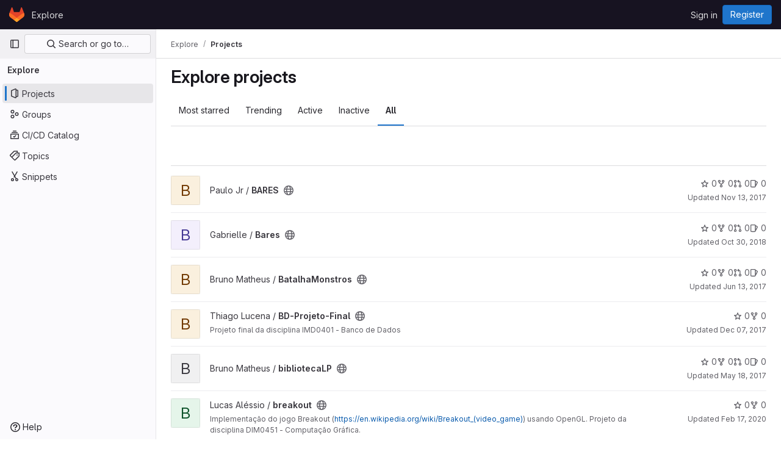

--- FILE ---
content_type: text/javascript; charset=utf-8
request_url: https://projetos.imd.ufrn.br/assets/webpack/commons-pages.admin.groups.index-pages.dashboard.groups.index-pages.dashboard.projects-pages.explore-72c3c3a5.63118859.chunk.js
body_size: 33543
content:
(this.webpackJsonp=this.webpackJsonp||[]).push([[44,69,89,233],{"+p8b":function(t,e){t.exports=function(t){return t&&t.length?t[0]:void 0}},"/eF7":function(t,e,n){var i=n("omPs"),r=n("LlRA"),o=n("1/+g"),s=n("LK1c"),l=n("qifX"),a=n("iNcF"),c=n("qmgT"),u=n("gO+Z"),d=n("mqi7"),h=n("1sa0"),p=n("5TiC"),f=n("ZB1U"),g=n("aYTY"),m=n("90A/"),b=n("z9/d"),v=n("P/Kr"),y=n("FBB6"),O=n("dOWE"),w=n("XCkn"),x=n("2rze"),j=n("/NDV"),S=n("UwPs"),C={};C["[object Arguments]"]=C["[object Array]"]=C["[object ArrayBuffer]"]=C["[object DataView]"]=C["[object Boolean]"]=C["[object Date]"]=C["[object Float32Array]"]=C["[object Float64Array]"]=C["[object Int8Array]"]=C["[object Int16Array]"]=C["[object Int32Array]"]=C["[object Map]"]=C["[object Number]"]=C["[object Object]"]=C["[object RegExp]"]=C["[object Set]"]=C["[object String]"]=C["[object Symbol]"]=C["[object Uint8Array]"]=C["[object Uint8ClampedArray]"]=C["[object Uint16Array]"]=C["[object Uint32Array]"]=!0,C["[object Error]"]=C["[object Function]"]=C["[object WeakMap]"]=!1,t.exports=function t(e,n,_,I,A,k){var $,T=1&n,B=2&n,D=4&n;if(_&&($=A?_(e,I,A,k):_(e)),void 0!==$)return $;if(!w(e))return e;var L=v(e);if(L){if($=g(e),!T)return c(e,$)}else{var q=f(e),E="[object Function]"==q||"[object GeneratorFunction]"==q;if(y(e))return a(e,T);if("[object Object]"==q||"[object Arguments]"==q||E&&!A){if($=B||E?{}:b(e),!T)return B?d(e,l($,e)):u(e,s($,e))}else{if(!C[q])return A?e:{};$=m(e,q,T)}}k||(k=new i);var V=k.get(e);if(V)return V;k.set(e,$),x(e)?e.forEach((function(i){$.add(t(i,n,_,i,e,k))})):O(e)&&e.forEach((function(i,r){$.set(r,t(i,n,_,r,e,k))}));var R=L?void 0:(D?B?p:h:B?S:j)(e);return r(R||e,(function(i,r){R&&(i=e[r=i]),o($,r,t(i,n,_,r,e,k))})),$}},"2rze":function(t,e,n){var i=n("9s1C"),r=n("wJPF"),o=n("Uc6l"),s=o&&o.isSet,l=s?r(s):i;t.exports=l},"3A1J":function(t,e,n){"use strict";var i=n("z1xw"),r=n("4lAS"),o=n("EldY"),s=n("Pyw5"),l=n.n(s);const a={name:"ClearIconButton",components:{GlButton:r.a},directives:{GlTooltip:i.a},props:{title:{type:String,required:!1,default:()=>Object(o.b)("ClearIconButton.title","Clear")},tooltipContainer:{required:!1,default:!1,validator:t=>!1===t||"string"==typeof t||t instanceof HTMLElement}}};const c=l()({render:function(){var t=this.$createElement;return(this._self._c||t)("gl-button",this._g({directives:[{name:"gl-tooltip",rawName:"v-gl-tooltip.hover",value:{container:this.tooltipContainer},expression:"{ container: tooltipContainer }",modifiers:{hover:!0}}],staticClass:"gl-clear-icon-button",attrs:{variant:"default",category:"tertiary",size:"small",name:"clear",icon:"clear",title:this.title,"aria-label":this.title}},this.$listeners))},staticRenderFns:[]},void 0,a,void 0,!1,void 0,!1,void 0,void 0,void 0);e.a=c},"3CjL":function(t,e,n){var i=n("6+df"),r=n("3ftC");t.exports=function(t,e,n){return void 0===n&&(n=e,e=void 0),void 0!==n&&(n=(n=r(n))==n?n:0),void 0!==e&&(e=(e=r(e))==e?e:0),i(r(t),e,n)}},"3fen":function(t,e,n){"use strict";n.d(e,"a",(function(){return u})),n.d(e,"b",(function(){return l})),n.d(e,"c",(function(){return d}));var i=n("6npM"),r=n.n(i),o=n("lx39"),s=n.n(o);const l=t=>Boolean(t)&&(s()(t.value)||r()(t.value)),a=function(){let{options:t}=arguments.length>0&&void 0!==arguments[0]?arguments[0]:{};return Array.isArray(t)&&t.every(l)},c=t=>t.length===new Set(t).size,u=t=>t.flatMap(t=>l(t)?t:t.options),d=t=>(t=>t.every(l)||t.every(a))(t)&&(t=>c(u(t).map(t=>{let{value:e}=t;return e})))(t)&&(t=>c(t.filter(a).map(t=>{let{text:e}=t;return e})))(t)},"59DU":function(t,e){t.exports=function(t){return null==t}},"5Hgz":function(t,e,n){"use strict";var i=n("gAdM"),r=n.n(i),o=n("onSc"),s=n("XBTk"),l=n("Mi8i"),a=n("FzbX"),c=n("Pyw5"),u=n.n(c);const d={name:"GlFilteredSearchSuggestionList",inject:["suggestionsListClass","termsAsTokens"],provide(){return{filteredSearchSuggestionListInstance:this}},props:{initialValue:{required:!1,validator:()=>!0,default:null}},data:()=>({activeIdx:-1,registeredItems:[]}),computed:{initialActiveIdx(){return this.registeredItems.findIndex(t=>this.valuesMatch(t.value,this.initialValue))},initialActiveItem(){return this.registeredItems[this.initialActiveIdx]},activeItem(){return this.termsAsTokens()||-2!==this.activeIdx?-1===this.activeIdx?this.initialActiveItem:this.registeredItems[this.activeIdx]:null},listClasses(){return[this.suggestionsListClass(),"dropdown-menu gl-filtered-search-suggestion-list"]}},watch:{initialValue(){this.activeIdx=-1}},methods:{valuesMatch:(t,e)=>null!=t&&null!=e&&("string"==typeof t&&"string"==typeof e?t.toLowerCase()===e.toLowerCase():t===e),register(t){this.registeredItems.push(t)},unregister(t){const e=this.registeredItems.indexOf(t);-1!==e&&(this.registeredItems.splice(e,1),e===this.activeIdx&&(this.activeIdx=-1))},nextItem(){this.termsAsTokens()?this.stepItem(1):this.stepItem(1,this.registeredItems.length-1)},prevItem(){this.termsAsTokens()?this.stepItem(-1):this.stepItem(-1,0)},stepItem(t,e){if(this.termsAsTokens()||this.activeIdx!==e&&(-1!==this.activeIdx||this.initialActiveIdx!==e)){const e=-1===this.activeIdx?this.initialActiveIdx:this.activeIdx;this.activeIdx=Object(a.l)(e,t,this.registeredItems.length)}else this.activeIdx=-2},getValue(){return this.activeItem?this.activeItem.value:null}}};var h=u()({render:function(){var t=this.$createElement;return(this._self._c||t)("ul",{class:this.listClasses},[this._t("default")],2)},staticRenderFns:[]},void 0,d,void 0,!1,void 0,!1,void 0,void 0,void 0);const p=t=>(t=>{var e,n;return"Symbol(Fragment)"===(null==t||null===(e=t.type)||void 0===e||null===(n=e.toString)||void 0===n?void 0:n.call(e))})(t)?Array.isArray(t.children)?t.children.every(p):p(t.children):!!(t=>{var e,n;return"Symbol(Comment)"===(null==t||null===(e=t.type)||void 0===e||null===(n=e.toString)||void 0===n?void 0:n.call(e))})(t);const f={name:"GlFilteredSearchTokenSegment",components:{Portal:o.Portal,GlFilteredSearchSuggestionList:h,GlFilteredSearchSuggestion:l.a},inject:["portalName","alignSuggestions","termsAsTokens"],inheritAttrs:!1,props:{active:{type:Boolean,required:!1,default:!1},isTerm:{type:Boolean,required:!1,default:!1},label:{type:String,required:!1,default:"Search"},multiSelect:{type:Boolean,required:!1,default:!1},options:{type:Array,required:!1,default:()=>null},optionTextField:{type:String,required:!1,default:"title"},customInputKeydownHandler:{type:Function,required:!1,default:()=>()=>!1},value:{required:!0,validator:()=>!0},searchInputAttributes:{type:Object,required:!1,default:()=>({})},isLastToken:{type:Boolean,required:!1,default:!1},currentValue:{type:Array,required:!1,default:()=>[]},cursorPosition:{type:String,required:!1,default:"end",validator:t=>["start","end"].includes(t)},viewOnly:{type:Boolean,required:!1,default:!1}},data(){return{fallbackValue:this.value}},computed:{hasTermSuggestion(){return!!this.termsAsTokens()&&(!!this.options&&this.options.some(t=>{let{value:e}=t;return e===a.b}))},matchingOption(){var t;return null===(t=this.options)||void 0===t?void 0:t.find(t=>t.value===this.value)},nonMultipleValue(){return Array.isArray(this.value)?r()(this.value):this.value},inputValue:{get(){return this.isTerm?this.nonMultipleValue:this.matchingOption?this.matchingOption[this.optionTextField]:this.nonMultipleValue},set(t){this.$emit("input",t)}},hasOptionsOrSuggestions(){var t;return(null===(t=this.options)||void 0===t?void 0:t.length)||(t=>{if(!t)return!1;const e="function"==typeof t?t():t;return!(Array.isArray(e)?e.every(p):p(e))})(this.$slots.suggestions)},defaultSuggestedValue(){var t;if(!this.options)return this.nonMultipleValue;if(this.value){const t=this.getMatchingOptionForInputValue(this.inputValue)||this.getMatchingOptionForInputValue(this.inputValue,{loose:!0});return t?t.value:this.hasTermSuggestion?a.b:null}const e=this.options.find(t=>t.default);return e?e.value:this.isTerm||null===(t=this.options[0])||void 0===t?void 0:t.value},containerAttributes(){return this.isLastToken&&!this.active&&this.currentValue.length>1&&this.searchInputAttributes}},watch:{active:{immediate:!0,handler(t){t?this.activate():this.deactivate()}},inputValue(t){if(this.termsAsTokens())return;if(this.multiSelect)return;const e=t.split('"').length%2==0;if(-1===t.indexOf(" ")||e)return;const[n,...i]=Object(a.k)(t).filter((t,e,n)=>Boolean(t)||e===n.length-1);this.$emit("input",n),i.length&&this.$emit("split",i)}},methods:{emitIfInactive(t){t.button!==s.c||this.active||(this.$emit("activate"),t.preventDefault())},getMatchingOptionForInputValue(t){var e;let{loose:n}=arguments.length>1&&void 0!==arguments[1]?arguments[1]:{loose:!1};return null===(e=this.options)||void 0===e?void 0:e.find(e=>n?Object(a.h)(e[this.optionTextField],t):e[this.optionTextField]===t)},activate(){this.fallbackValue=this.value,this.$nextTick(()=>{const{input:t}=this.$refs;t&&(t.focus(),t.scrollIntoView({block:"nearest",inline:"end"}),this.alignSuggestions(t),"start"===this.cursorPosition&&(null==t||t.setSelectionRange(0,0)))})},deactivate(){var t;this.options&&!this.isTerm&&(null===(t=this.matchingOption)||void 0===t?void 0:t.value)!==this.value&&this.$emit("input",this.fallbackValue)},applySuggestion(t){const e=this.termsAsTokens()?t:Object(a.o)(t);this.$emit("select",e),this.multiSelect||(this.$emit("input",e===a.b?this.inputValue:e),this.$emit("complete",e))},handleInputKeydown(t){const{key:e}=t,{suggestions:n,input:i}=this.$refs,r=null==n?void 0:n.getValue(),o={ArrowLeft:()=>{0===i.selectionStart&&(t.preventDefault(),this.$emit("previous"))},ArrowRight:()=>{i.selectionEnd===this.inputValue.length&&(t.preventDefault(),this.$emit("next"))},Backspace:()=>{""===this.inputValue&&(t.preventDefault(),this.$emit("backspace"))},Enter:()=>{t.preventDefault(),null!=r?this.applySuggestion(r):this.$emit("submit")},":":()=>{null!=r&&(t.preventDefault(),this.applySuggestion(r))},Escape:()=>{t.preventDefault(),this.$emit("complete")}},s={ArrowDown:()=>n.nextItem(),Down:()=>n.nextItem(),ArrowUp:()=>n.prevItem(),Up:()=>n.prevItem()};this.hasOptionsOrSuggestions&&Object.assign(o,s),Object.keys(o).includes(e)?o[e]():this.customInputKeydownHandler(t,{suggestedValue:r,inputValue:this.inputValue,applySuggestion:t=>this.applySuggestion(t)})},handleBlur(){this.multiSelect?this.$emit("complete"):this.active&&this.$emit("deactivate")}}};const g=u()({render:function(){var t=this,e=t.$createElement,n=t._self._c||e;return n("div",t._g(t._b({staticClass:"gl-filtered-search-token-segment",class:{"gl-filtered-search-token-segment-active":t.active,"!gl-cursor-text":t.viewOnly},attrs:{"data-testid":"filtered-search-token-segment"}},"div",t.containerAttributes,!1),t.viewOnly?{}:{mousedown:t.emitIfInactive}),[t.active?[t._t("before-input",null,null,{submitValue:t.applySuggestion}),t._v(" "),"checkbox"===t.searchInputAttributes.type?n("input",t._b({directives:[{name:"model",rawName:"v-model",value:t.inputValue,expression:"inputValue"}],ref:"input",staticClass:"gl-filtered-search-token-segment-input",attrs:{"data-testid":"filtered-search-token-segment-input","aria-label":t.label,readonly:t.viewOnly,type:"checkbox"},domProps:{checked:Array.isArray(t.inputValue)?t._i(t.inputValue,null)>-1:t.inputValue},on:{keydown:t.handleInputKeydown,blur:t.handleBlur,change:function(e){var n=t.inputValue,i=e.target,r=!!i.checked;if(Array.isArray(n)){var o=t._i(n,null);i.checked?o<0&&(t.inputValue=n.concat([null])):o>-1&&(t.inputValue=n.slice(0,o).concat(n.slice(o+1)))}else t.inputValue=r}}},"input",t.searchInputAttributes,!1)):"radio"===t.searchInputAttributes.type?n("input",t._b({directives:[{name:"model",rawName:"v-model",value:t.inputValue,expression:"inputValue"}],ref:"input",staticClass:"gl-filtered-search-token-segment-input",attrs:{"data-testid":"filtered-search-token-segment-input","aria-label":t.label,readonly:t.viewOnly,type:"radio"},domProps:{checked:t._q(t.inputValue,null)},on:{keydown:t.handleInputKeydown,blur:t.handleBlur,change:function(e){t.inputValue=null}}},"input",t.searchInputAttributes,!1)):n("input",t._b({directives:[{name:"model",rawName:"v-model",value:t.inputValue,expression:"inputValue"}],ref:"input",staticClass:"gl-filtered-search-token-segment-input",attrs:{"data-testid":"filtered-search-token-segment-input","aria-label":t.label,readonly:t.viewOnly,type:t.searchInputAttributes.type},domProps:{value:t.inputValue},on:{keydown:t.handleInputKeydown,blur:t.handleBlur,input:function(e){e.target.composing||(t.inputValue=e.target.value)}}},"input",t.searchInputAttributes,!1)),t._v(" "),n("portal",{key:"operator-"+t._uid,attrs:{to:t.portalName}},[t.hasOptionsOrSuggestions?n("gl-filtered-search-suggestion-list",{key:"operator-"+t._uid,ref:"suggestions",attrs:{"initial-value":t.defaultSuggestedValue},on:{suggestion:t.applySuggestion}},[t.options?t._l(t.options,(function(e,i){return n("gl-filtered-search-suggestion",{key:e.value+"-"+i,attrs:{value:e.value,"icon-name":e.icon}},[t._t("option",(function(){return[e.component?[n(e.component,{tag:"component",attrs:{option:e}})]:[t._v("\n                "+t._s(e[t.optionTextField])+"\n              ")]]}),null,{option:e})],2)})):t._t("suggestions")],2):t._e()],1)]:t._t("view",(function(){return[t._v(t._s(t.inputValue))]}),null,{label:t.label,inputValue:t.inputValue})],2)},staticRenderFns:[]},void 0,f,void 0,!1,void 0,!1,void 0,void 0,void 0);e.a=g},"6+df":function(t,e){t.exports=function(t,e,n){return t==t&&(void 0!==n&&(t=t<=n?t:n),void 0!==e&&(t=t>=e?t:e)),t}},"7z1+":function(t,e,n){"use strict";n.d(e,"a",(function(){return f})),n.d(e,"b",(function(){return u})),n.d(e,"c",(function(){return c})),n.d(e,"d",(function(){return d}));var i=n("ewH8"),r=n("KFC0"),o=n.n(r),s=n("lx39"),l=n.n(s),a=n("BglX");const c=t=>Boolean(t)&&(t=>{var e;return(null==t||null===(e=t.text)||void 0===e?void 0:e.length)>0&&!Array.isArray(null==t?void 0:t.items)})(t),u=t=>Boolean(t)&&Array.isArray(t.items)&&Boolean(t.items.length)&&t.items.every(c),d=t=>t.every(c)||t.every(u),h=t=>{const e=t();if(!Array.isArray(e))return!1;const n=e.filter(t=>t.tag);return n.length&&n.every(t=>(t=>{var e,n;return Boolean(t)&&(n=(null===(e=t.componentOptions)||void 0===e?void 0:e.tag)||t.tag,["gl-disclosure-dropdown-group","gl-disclosure-dropdown-item","li"].includes(n))})(t))},p=t=>{const e=t(),n=e.find(t=>Array.isArray(t.children)&&t.children.length);return(n?n.children:e).filter(t=>!l()(t.text)||t.text.trim().length>0).every(t=>(t=>{var e;return[a.c,a.b].includes(null===(e=t.type)||void 0===e?void 0:e.name)||"li"===t.type})(t))},f=t=>!!o()(t)&&(i.default.version.startsWith("3")?p(t):h(t))},"8I5C":function(t,e,n){"use strict";n.d(e,"a",(function(){return w}));var i=n("9k56"),r=n("3hkr"),o=n("jIK5"),s=n("QiCN"),l=n("oTzT"),a=n("ZdEn"),c=n("VuSA"),u=n("hII5"),d=n("aQY9"),h=n("S7hR"),p=n("i0uk"),f=n("HO44"),g=n("LHEj"),m=n("QdWE"),b=n("5TS0"),v=n("GeBT");const y=["text","password","email","number","url","tel","search","range","color","date","time","datetime","datetime-local","month","week"],O=Object(u.c)(Object(c.m)({...b.b,...d.b,...p.b,...f.b,...g.b,list:Object(u.b)(o.r),max:Object(u.b)(o.m),min:Object(u.b)(o.m),noWheel:Object(u.b)(o.g,!1),step:Object(u.b)(o.m),type:Object(u.b)(o.r,"text",t=>Object(s.a)(y,t))}),r.u),w=Object(i.c)({name:r.u,mixins:[v.a,b.a,d.a,p.a,f.a,g.a,h.a,m.a],props:O,computed:{localType(){const{type:t}=this;return Object(s.a)(y,t)?t:"text"},computedAttrs(){const{localType:t,name:e,form:n,disabled:i,placeholder:r,required:o,min:s,max:l,step:a}=this;return{id:this.safeId(),name:e,form:n,type:t,disabled:i,placeholder:r,required:o,autocomplete:this.autocomplete||null,readonly:this.readonly||this.plaintext,min:s,max:l,step:a,list:"password"!==t?this.list:null,"aria-required":o?"true":null,"aria-invalid":this.computedAriaInvalid}},computedListeners(){return{...this.bvListeners,input:this.onInput,change:this.onChange,blur:this.onBlur}}},watch:{noWheel(t){this.setWheelStopper(t)}},mounted(){this.setWheelStopper(this.noWheel)},deactivated(){this.setWheelStopper(!1)},activated(){this.setWheelStopper(this.noWheel)},beforeDestroy(){this.setWheelStopper(!1)},methods:{setWheelStopper(t){const e=this.$el;Object(a.c)(t,e,"focus",this.onWheelFocus),Object(a.c)(t,e,"blur",this.onWheelBlur),t||Object(a.a)(document,"wheel",this.stopWheel)},onWheelFocus(){Object(a.b)(document,"wheel",this.stopWheel)},onWheelBlur(){Object(a.a)(document,"wheel",this.stopWheel)},stopWheel(t){Object(a.f)(t,{propagation:!1}),Object(l.c)(this.$el)}},render(t){return t("input",{class:this.computedClass,attrs:this.computedAttrs,domProps:{value:this.localValue},on:this.computedListeners,ref:"input"})}})},"90A/":function(t,e,n){var i=n("TXW/"),r=n("p1dg"),o=n("zPTW"),s=n("VYh0"),l=n("b/GH");t.exports=function(t,e,n){var a=t.constructor;switch(e){case"[object ArrayBuffer]":return i(t);case"[object Boolean]":case"[object Date]":return new a(+t);case"[object DataView]":return r(t,n);case"[object Float32Array]":case"[object Float64Array]":case"[object Int8Array]":case"[object Int16Array]":case"[object Int32Array]":case"[object Uint8Array]":case"[object Uint8ClampedArray]":case"[object Uint16Array]":case"[object Uint32Array]":return l(t,n);case"[object Map]":return new a;case"[object Number]":case"[object String]":return new a(t);case"[object RegExp]":return o(t);case"[object Set]":return new a;case"[object Symbol]":return s(t)}}},"9s1C":function(t,e,n){var i=n("ZB1U"),r=n("QA6A");t.exports=function(t){return r(t)&&"[object Set]"==i(t)}},BglX:function(t,e,n){"use strict";n.d(e,"a",(function(){return o})),n.d(e,"b",(function(){return r})),n.d(e,"c",(function(){return i}));const i="GlDisclosureDropdownItem",r="GlDisclosureDropdownGroup",o={top:"top",bottom:"bottom"}},Bo17:function(t,e,n){"use strict";var i=n("3CjL"),r=n.n(i),o=n("o4PY"),s=n.n(o),l=n("Qog8"),a=n("V5u/"),c=n("XBTk"),u=n("qaCH"),d=n("XiQx"),h=n("fSQg"),p=n("7z1+"),f=n("Pyw5"),g=n.n(f);const m="."+u.a,b="."+d.a;const v={name:"GlDisclosureDropdown",events:{GL_DROPDOWN_SHOWN:a.i,GL_DROPDOWN_HIDDEN:a.h,GL_DROPDOWN_BEFORE_CLOSE:a.e,GL_DROPDOWN_FOCUS_CONTENT:a.g},components:{GlBaseDropdown:u.b,GlDisclosureDropdownItem:d.b,GlDisclosureDropdownGroup:h.a},props:{items:{type:Array,required:!1,default:()=>[],validator:p.d},toggleText:{type:String,required:!1,default:""},textSrOnly:{type:Boolean,required:!1,default:!1},category:{type:String,required:!1,default:c.m.primary,validator:t=>t in c.m},variant:{type:String,required:!1,default:c.w.default,validator:t=>t in c.w},size:{type:String,required:!1,default:"medium",validator:t=>t in c.n},icon:{type:String,required:!1,default:""},disabled:{type:Boolean,required:!1,default:!1},loading:{type:Boolean,required:!1,default:!1},toggleId:{type:String,required:!1,default:()=>s()("dropdown-toggle-btn-")},toggleClass:{type:[String,Array,Object],required:!1,default:null},noCaret:{type:Boolean,required:!1,default:!1},placement:{type:String,required:!1,default:"bottom-start",validator:t=>Object.keys(c.v).includes(t)},toggleAriaLabelledBy:{type:String,required:!1,default:null},listAriaLabelledBy:{type:String,required:!1,default:null},block:{type:Boolean,required:!1,default:!1},dropdownOffset:{type:[Number,Object],required:!1,default:void 0},fluidWidth:{type:Boolean,required:!1,default:!1},autoClose:{type:Boolean,required:!1,default:!0},positioningStrategy:{type:String,required:!1,default:a.k,validator:t=>[a.k,a.l].includes(t)},startOpened:{type:Boolean,required:!1,default:!1}},data:()=>({disclosureId:s()("disclosure-"),nextFocusedItemIndex:null}),computed:{disclosureTag(){var t;return null!==(t=this.items)&&void 0!==t&&t.length||Object(p.a)(this.$scopedSlots.default||this.$slots.default)?"ul":"div"},hasCustomToggle(){return Boolean(this.$scopedSlots.toggle)}},mounted(){this.startOpened&&this.open()},methods:{open(){this.$refs.baseDropdown.open()},close(){this.$refs.baseDropdown.close()},onShow(){this.$emit(a.i)},onBeforeClose(t){this.$emit(a.e,t)},onHide(){this.$emit(a.h),this.nextFocusedItemIndex=null},onKeydown(t){const{code:e}=t,n=this.getFocusableListItemElements();if(n.length<1)return;let i=!0;e===a.j?this.focusItem(0,n):e===a.c?this.focusItem(n.length-1,n):e===a.b?this.focusNextItem(t,n,-1):e===a.a?this.focusNextItem(t,n,1):e===a.d||e===a.m?this.handleAutoClose(t):i=!1,i&&Object(l.k)(t)},getFocusableListItemElements(){var t;const e=null===(t=this.$refs.content)||void 0===t?void 0:t.querySelectorAll(b);return Object(l.c)(Array.from(e||[]))},focusNextItem(t,e,n){const{target:i}=t,o=e.indexOf(i),s=r()(o+n,0,e.length-1);this.focusItem(s,e)},focusItem(t,e){var n;this.nextFocusedItemIndex=t,null===(n=e[t])||void 0===n||n.focus()},closeAndFocus(){this.$refs.baseDropdown.closeAndFocus()},handleAction(t){window.requestAnimationFrame(()=>{this.$emit("action",t)})},handleAutoClose(t){this.autoClose&&t.target.closest(b)&&t.target.closest(m)===this.$refs.baseDropdown.$el&&this.closeAndFocus()},uniqueItemId:()=>s()("disclosure-item-"),isItem:p.c},GL_DROPDOWN_CONTENTS_CLASS:a.f};const y=g()({render:function(){var t=this,e=t.$createElement,n=t._self._c||e;return n("gl-base-dropdown",{ref:"baseDropdown",staticClass:"gl-disclosure-dropdown",attrs:{"aria-labelledby":t.toggleAriaLabelledBy,"toggle-id":t.toggleId,"toggle-text":t.toggleText,"toggle-class":t.toggleClass,"text-sr-only":t.textSrOnly,category:t.category,variant:t.variant,size:t.size,icon:t.icon,disabled:t.disabled,loading:t.loading,"no-caret":t.noCaret,placement:t.placement,block:t.block,offset:t.dropdownOffset,"fluid-width":t.fluidWidth,"positioning-strategy":t.positioningStrategy},on:t._d({},[t.$options.events.GL_DROPDOWN_SHOWN,t.onShow,t.$options.events.GL_DROPDOWN_HIDDEN,t.onHide,t.$options.events.GL_DROPDOWN_BEFORE_CLOSE,t.onBeforeClose,t.$options.events.GL_DROPDOWN_FOCUS_CONTENT,t.onKeydown]),scopedSlots:t._u([t.hasCustomToggle?{key:"toggle",fn:function(){return[t._t("toggle")]},proxy:!0}:null],null,!0)},[t._v(" "),t._t("header"),t._v(" "),n(t.disclosureTag,{ref:"content",tag:"component",class:t.$options.GL_DROPDOWN_CONTENTS_CLASS,attrs:{id:t.disclosureId,"aria-labelledby":t.listAriaLabelledBy||t.toggleId,"data-testid":"disclosure-content",tabindex:"-1"},on:{keydown:t.onKeydown,click:t.handleAutoClose}},[t._t("default",(function(){return[t._l(t.items,(function(e,i){return[t.isItem(e)?[n("gl-disclosure-dropdown-item",{key:t.uniqueItemId(),attrs:{item:e},on:{action:t.handleAction},scopedSlots:t._u(["list-item"in t.$scopedSlots?{key:"list-item",fn:function(){return[t._t("list-item",null,{item:e})]},proxy:!0}:null],null,!0)})]:[n("gl-disclosure-dropdown-group",{key:e.name,attrs:{bordered:0!==i,group:e},on:{action:t.handleAction},scopedSlots:t._u([t.$scopedSlots["group-label"]?{key:"group-label",fn:function(){return[t._t("group-label",null,{group:e})]},proxy:!0}:null],null,!0)},[t._v(" "),t.$scopedSlots["list-item"]?t._l(e.items,(function(e){return n("gl-disclosure-dropdown-item",{key:t.uniqueItemId(),attrs:{item:e},on:{action:t.handleAction},scopedSlots:t._u([{key:"list-item",fn:function(){return[t._t("list-item",null,{item:e})]},proxy:!0}],null,!0)})})):t._e()],2)]]}))]}))],2),t._v(" "),t._t("footer")],2)},staticRenderFns:[]},void 0,v,void 0,!1,void 0,!1,void 0,void 0,void 0);e.a=y},FzbX:function(t,e,n){"use strict";n.d(e,"a",(function(){return d})),n.d(e,"b",(function(){return u})),n.d(e,"c",(function(){return h})),n.d(e,"d",(function(){return x})),n.d(e,"e",(function(){return j})),n.d(e,"f",(function(){return w})),n.d(e,"g",(function(){return p})),n.d(e,"h",(function(){return S})),n.d(e,"i",(function(){return m})),n.d(e,"j",(function(){return f})),n.d(e,"k",(function(){return _})),n.d(e,"l",(function(){return b})),n.d(e,"m",(function(){return C})),n.d(e,"n",(function(){return v})),n.d(e,"o",(function(){return I}));var i=n("bta6"),r=n.n(i),o=n("gAdM"),s=n.n(o),l=n("lx39"),a=n.n(l),c=n("/CIc");const u="filtered-search-term",d="intent-activate-previous",h=".gl-token-close";function p(t){return t.type===u&&""===t.value.data.trim()}function f(t){const e=[];return t.forEach(t=>{p(t)||(t.type!==u?e.push({...t}):e.length>0&&"string"==typeof e[e.length-1]?e[e.length-1]+=" "+t.value.data:e.push(t.value.data))}),e}function g(t){Array.isArray(t),0}function m(t){return"string"==typeof t||(g(t),t.some(t=>"string"==typeof t||!t.id))}function b(t,e,n){if(0===e)return t;let i;return i=t>=0&&t<n?t:e>0?-1:n,Object(c.d)(i+e,n)}function v(t){let{icon:e,title:n,type:i,optionComponent:r}=t;return{icon:e,title:n,value:i,component:r}}let y=0;const O=()=>{const t="token-"+y;return y+=1,t};function w(t){return t.id?t:{...t,id:O()}}function x(){let t=arguments.length>0&&void 0!==arguments[0]?arguments[0]:"";return{id:O(),type:u,value:{data:t}}}function j(t){let e=arguments.length>1&&void 0!==arguments[1]&&arguments[1];g(t);const n=Array.isArray(t)?t:[t];return n.reduce((t,n)=>{if("string"==typeof n)if(e){const e=n.trim();e&&t.push(x(e))}else{n.split(" ").filter(Boolean).forEach(e=>t.push(x(e)))}else t.push(w(n));return t},[])}function S(t,e){return t.toLowerCase().includes(e.toLowerCase())}const C={type:u,icon:"title",title:"Search for this text"};function _(t){if("'"===r()(t)&&"'"===s()(t))return[t];if('"'===r()(t)&&'"'===s()(t))return[t];const e=t.split(" "),n=[];let i=!1,o="";for(;e.length;){const t=e.shift();if(-1===t.indexOf('"'))i?o+=" "+t:n.push(t);else{const[r,s]=t.split('"',2);i?(i=!1,o+=` ${r}"`,n.push(o),o="",s.length&&e.unshift(s)):(i=!0,r.length&&n.push(r),o='"'+s)}}return n}function I(t){if(!a()(t))return t;if(!t.includes(" "))return t;return["'",'"'].some(e=>r()(t)===e&&s()(t)===e)?t:`"${t}"`}},HO44:function(t,e,n){"use strict";n.d(e,"a",(function(){return c})),n.d(e,"b",(function(){return a}));var i=n("9k56"),r=n("jIK5"),o=n("gZSI"),s=n("hII5"),l=n("idLb");const a=Object(s.c)({state:Object(s.b)(r.g,null)},"formState"),c=Object(i.c)({props:a,computed:{computedState(){return Object(o.b)(this.state)?this.state:null},stateClass(){const t=this.computedState;return!0===t?"is-valid":!1===t?"is-invalid":null},computedAriaInvalid(){const t=Object(l.a)(this).ariaInvalid;return!0===t||"true"===t||""===t||!1===this.computedState?"true":t}}})},KnFb:function(t,e,n){"use strict";n.d(e,"a",(function(){return a}));const i=new Map,r=new Set;let o=null;const s=t=>{i.forEach((e,n)=>{let{callback:i,eventTypes:r}=e;const s="click"===t.type&&o||t;if(!n.contains(s.target)&&r.includes(t.type))try{i(t)}catch(t){0}}),"click"===t.type&&(o=null)},l=t=>{o=t};const a={bind:(t,e)=>{const{callback:n,eventTypes:a}=function(t){let{arg:e,value:n,modifiers:i}=t;const r=Object.keys(i);return{callback:n,eventTypes:r.length>0?r:["click"]}}(e);i.has(t)||(i.set(t,{callback:n,eventTypes:a}),(t=>{t.forEach(t=>{r.has(t)||("click"===t&&document.addEventListener("mousedown",l),document.addEventListener(t,s,{capture:!0}),r.add(t))}),o=null})(a))},unbind:t=>{const e=i.get(t);var n;e&&(i.delete(t),(n=e.eventTypes).forEach(t=>{r.has(t)&&[...i.values()].every(e=>{let{eventTypes:n}=e;return!n.includes(t)})&&(document.removeEventListener(t,s),r.delete(t))}),n.includes("click")&&!r.has("click")&&document.removeEventListener("mousedown",l))}}},LHEj:function(t,e,n){"use strict";n.d(e,"a",(function(){return y})),n.d(e,"b",(function(){return v}));var i=n("9k56"),r=n("CU79"),o=n("jIK5"),s=n("oTzT"),l=n("ZdEn"),a=n("9Dxz"),c=n("i8zK"),u=n("KZ4l"),d=n("VuSA"),h=n("hII5"),p=n("TnX6");const{mixin:f,props:g,prop:m,event:b}=Object(c.a)("value",{type:o.m,defaultValue:"",event:r.P}),v=Object(h.c)(Object(d.m)({...g,ariaInvalid:Object(h.b)(o.i,!1),autocomplete:Object(h.b)(o.r),debounce:Object(h.b)(o.m,0),formatter:Object(h.b)(o.j),lazy:Object(h.b)(o.g,!1),lazyFormatter:Object(h.b)(o.g,!1),number:Object(h.b)(o.g,!1),placeholder:Object(h.b)(o.r),plaintext:Object(h.b)(o.g,!1),readonly:Object(h.b)(o.g,!1),trim:Object(h.b)(o.g,!1)}),"formTextControls"),y=Object(i.c)({mixins:[f],props:v,data(){const t=this[m];return{localValue:Object(p.e)(t),vModelValue:this.modifyValue(t)}},computed:{computedClass(){const{plaintext:t,type:e}=this,n="range"===e,i="color"===e;return[{"custom-range":n,"form-control-plaintext":t&&!n&&!i,"form-control":i||!t&&!n},this.sizeFormClass,this.stateClass]},computedDebounce(){return Object(a.b)(Object(u.b)(this.debounce,0),0)},hasFormatter(){return Object(h.a)(this.formatter)}},watch:{[m](t){const e=Object(p.e)(t),n=this.modifyValue(t);e===this.localValue&&n===this.vModelValue||(this.clearDebounce(),this.localValue=e,this.vModelValue=n)}},created(){this.$_inputDebounceTimer=null},beforeDestroy(){this.clearDebounce()},methods:{clearDebounce(){clearTimeout(this.$_inputDebounceTimer),this.$_inputDebounceTimer=null},formatValue(t,e){let n=arguments.length>2&&void 0!==arguments[2]&&arguments[2];return t=Object(p.e)(t),!this.hasFormatter||this.lazyFormatter&&!n||(t=this.formatter(t,e)),t},modifyValue(t){return t=Object(p.e)(t),this.trim&&(t=t.trim()),this.number&&(t=Object(u.a)(t,t)),t},updateValue(t){let e=arguments.length>1&&void 0!==arguments[1]&&arguments[1];const{lazy:n}=this;if(n&&!e)return;this.clearDebounce();const i=()=>{if((t=this.modifyValue(t))!==this.vModelValue)this.vModelValue=t,this.$emit(b,t);else if(this.hasFormatter){const e=this.$refs.input;e&&t!==e.value&&(e.value=t)}},r=this.computedDebounce;r>0&&!n&&!e?this.$_inputDebounceTimer=setTimeout(i,r):i()},onInput(t){if(t.target.composing)return;const{value:e}=t.target,n=this.formatValue(e,t);!1===n||t.defaultPrevented?Object(l.f)(t,{propagation:!1}):(this.localValue=n,this.updateValue(n),this.$emit(r.u,n))},onChange(t){const{value:e}=t.target,n=this.formatValue(e,t);!1===n||t.defaultPrevented?Object(l.f)(t,{propagation:!1}):(this.localValue=n,this.updateValue(n,!0),this.$emit(r.d,n))},onBlur(t){const{value:e}=t.target,n=this.formatValue(e,t,!0);!1!==n&&(this.localValue=Object(p.e)(this.modifyValue(n)),this.updateValue(n,!0)),this.$emit(r.b,t)},focus(){this.disabled||Object(s.d)(this.$el)},blur(){this.disabled||Object(s.c)(this.$el)}}})},LK1c:function(t,e,n){var i=n("xJuT"),r=n("/NDV");t.exports=function(t,e){return t&&i(e,r(e),t)}},Mi8i:function(t,e,n){"use strict";var i=n("wP8z"),r=n("Pyw5"),o=n.n(r);const s={name:"GlFilteredSearchSuggestion",components:{GlDropdownItem:i.a},inject:["filteredSearchSuggestionListInstance"],inheritAttrs:!1,props:{value:{required:!0,validator:()=>!0}},computed:{isActive(){return this.filteredSearchSuggestionListInstance.activeItem===this}},watch:{isActive(t){t&&window.requestAnimationFrame(()=>{var t,e;null===(t=this.$refs.item)||void 0===t||null===(e=t.$el)||void 0===e||e.scrollIntoView({block:"nearest",inline:"end"})})}},created(){this.filteredSearchSuggestionListInstance.register(this)},beforeDestroy(){this.filteredSearchSuggestionListInstance.unregister(this)},methods:{emitValue(){this.filteredSearchSuggestionListInstance.$emit("suggestion",this.value)}}};const l=o()({render:function(){var t=this,e=t.$createElement;return(t._self._c||e)("gl-dropdown-item",t._b({ref:"item",staticClass:"gl-filtered-search-suggestion",class:{"gl-filtered-search-suggestion-active":t.isActive},attrs:{"data-testid":"filtered-search-suggestion",tabindex:"-1",href:"#"},nativeOn:{mousedown:function(e){return e.preventDefault(),t.emitValue.apply(null,arguments)}}},"gl-dropdown-item",t.$attrs,!1),[t._t("default")],2)},staticRenderFns:[]},void 0,s,void 0,!1,void 0,!1,void 0,void 0,void 0);e.a=l},PrLL:function(t,e,n){"use strict";var i=n("XCkn"),r=n.n(i),o=n("8I5C"),s=n("XBTk"),l=n("Pyw5"),a=n.n(l);const c={name:"GlFormInput",components:{BFormInput:o.a},inheritAttrs:!1,model:{prop:"value",event:"input"},props:{width:{type:[String,Object],required:!1,default:null,validator:t=>(r()(t)?Object.values(t):[t]).every(t=>Object.values(s.y).includes(t))}},computed:{cssClasses(){if(null===this.width)return[];if(r()(this.width)){const{default:t,...e}=this.width;return[...t?["gl-form-input-"+t]:[],...Object.entries(e).map(t=>{let[e,n]=t;return`gl-${e}-form-input-${n}`})]}return["gl-form-input-"+this.width]},listeners(){var t=this;return{...this.$listeners,input:function(){for(var e=arguments.length,n=new Array(e),i=0;i<e;i++)n[i]=arguments[i];t.$emit("update",...n)},update:function(){for(var e=arguments.length,n=new Array(e),i=0;i<e;i++)n[i]=arguments[i];t.$emit("input",...n)}}},noWheel(){return"number"===this.$attrs.type}}};const u=a()({render:function(){var t=this.$createElement;return(this._self._c||t)("b-form-input",this._g(this._b({staticClass:"gl-form-input",class:this.cssClasses,attrs:{"no-wheel":this.noWheel}},"b-form-input",this.$attrs,!1),this.listeners))},staticRenderFns:[]},void 0,c,void 0,!1,void 0,!1,void 0,void 0,void 0);e.a=u},QdWE:function(t,e,n){"use strict";n.d(e,"a",(function(){return r}));var i=n("9k56");const r=Object(i.c)({computed:{validity:{cache:!1,get(){return this.$refs.input.validity}},validationMessage:{cache:!1,get(){return this.$refs.input.validationMessage}},willValidate:{cache:!1,get(){return this.$refs.input.willValidate}}},methods:{setCustomValidity(){return this.$refs.input.setCustomValidity(...arguments)},checkValidity(){return this.$refs.input.checkValidity(...arguments)},reportValidity(){return this.$refs.input.reportValidity(...arguments)}}})},S7hR:function(t,e,n){"use strict";n.d(e,"a",(function(){return r}));var i=n("9k56");const r=Object(i.c)({computed:{selectionStart:{cache:!1,get(){return this.$refs.input.selectionStart},set(t){this.$refs.input.selectionStart=t}},selectionEnd:{cache:!1,get(){return this.$refs.input.selectionEnd},set(t){this.$refs.input.selectionEnd=t}},selectionDirection:{cache:!1,get(){return this.$refs.input.selectionDirection},set(t){this.$refs.input.selectionDirection=t}}},methods:{select(){this.$refs.input.select(...arguments)},setSelectionRange(){this.$refs.input.setSelectionRange(...arguments)},setRangeText(){this.$refs.input.setRangeText(...arguments)}}})},"V5u/":function(t,e,n){"use strict";n.d(e,"a",(function(){return l})),n.d(e,"b",(function(){return a})),n.d(e,"c",(function(){return c})),n.d(e,"d",(function(){return u})),n.d(e,"e",(function(){return o})),n.d(e,"f",(function(){return g})),n.d(e,"g",(function(){return s})),n.d(e,"h",(function(){return r})),n.d(e,"i",(function(){return i})),n.d(e,"j",(function(){return d})),n.d(e,"k",(function(){return p})),n.d(e,"l",(function(){return f})),n.d(e,"m",(function(){return h}));const i="shown",r="hidden",o="beforeClose",s="focusContent",l="ArrowDown",a="ArrowUp",c="End",u="Enter",d="Home",h="Space",p="absolute",f="fixed",g="gl-new-dropdown-contents"},VYh0:function(t,e,n){var i=n("aCzx"),r=i?i.prototype:void 0,o=r?r.valueOf:void 0;t.exports=function(t){return o?Object(o.call(t)):{}}},W4cT:function(t,e,n){"use strict";n.d(e,"a",(function(){return r})),n.d(e,"k",(function(){return o})),n.d(e,"h",(function(){return s})),n.d(e,"f",(function(){return l})),n.d(e,"g",(function(){return a})),n.d(e,"j",(function(){return c})),n.d(e,"i",(function(){return u})),n.d(e,"e",(function(){return d})),n.d(e,"s",(function(){return h})),n.d(e,"t",(function(){return f})),n.d(e,"u",(function(){return m})),n.d(e,"q",(function(){return v})),n.d(e,"r",(function(){return O})),n.d(e,"m",(function(){return x})),n.d(e,"n",(function(){return I})),n.d(e,"o",(function(){return A})),n.d(e,"l",(function(){return k})),n.d(e,"p",(function(){return $})),n.d(e,"v",(function(){return q})),n.d(e,"b",(function(){return E})),n.d(e,"w",(function(){return V})),n.d(e,"d",(function(){return R})),n.d(e,"x",(function(){return F})),n.d(e,"y",(function(){return P})),n.d(e,"N",(function(){return N})),n.d(e,"z",(function(){return G})),n.d(e,"A",(function(){return z})),n.d(e,"B",(function(){return W})),n.d(e,"D",(function(){return M})),n.d(e,"E",(function(){return H})),n.d(e,"I",(function(){return U})),n.d(e,"K",(function(){return K})),n.d(e,"M",(function(){return X})),n.d(e,"R",(function(){return Y})),n.d(e,"O",(function(){return Q})),n.d(e,"P",(function(){return J})),n.d(e,"Q",(function(){return Z})),n.d(e,"S",(function(){return tt})),n.d(e,"T",(function(){return et})),n.d(e,"V",(function(){return nt})),n.d(e,"W",(function(){return it})),n.d(e,"L",(function(){return rt})),n.d(e,"X",(function(){return ot})),n.d(e,"Y",(function(){return st})),n.d(e,"Z",(function(){return lt})),n.d(e,"U",(function(){return at})),n.d(e,"F",(function(){return ct})),n.d(e,"C",(function(){return ut})),n.d(e,"H",(function(){return dt})),n.d(e,"G",(function(){return ht})),n.d(e,"J",(function(){return pt})),n.d(e,"bb",(function(){return ft})),n.d(e,"ab",(function(){return gt})),n.d(e,"sb",(function(){return mt})),n.d(e,"cb",(function(){return bt})),n.d(e,"db",(function(){return vt})),n.d(e,"fb",(function(){return yt})),n.d(e,"gb",(function(){return Ot})),n.d(e,"kb",(function(){return wt})),n.d(e,"nb",(function(){return xt})),n.d(e,"mb",(function(){return jt})),n.d(e,"wb",(function(){return St})),n.d(e,"ob",(function(){return Ct})),n.d(e,"pb",(function(){return _t})),n.d(e,"rb",(function(){return It})),n.d(e,"tb",(function(){return At})),n.d(e,"ub",(function(){return kt})),n.d(e,"vb",(function(){return $t})),n.d(e,"xb",(function(){return Tt})),n.d(e,"yb",(function(){return Bt})),n.d(e,"Ab",(function(){return Dt})),n.d(e,"Bb",(function(){return Lt})),n.d(e,"qb",(function(){return qt})),n.d(e,"Cb",(function(){return Et})),n.d(e,"Db",(function(){return Vt})),n.d(e,"Eb",(function(){return Rt})),n.d(e,"Fb",(function(){return Ft})),n.d(e,"zb",(function(){return Pt})),n.d(e,"hb",(function(){return Nt})),n.d(e,"eb",(function(){return Gt})),n.d(e,"jb",(function(){return zt})),n.d(e,"ib",(function(){return Wt})),n.d(e,"lb",(function(){return Mt})),n.d(e,"c",(function(){return Ht}));var i=n("/lV4");const r=500,o=3,s="None",l="Any",a="Current",c="Upcoming",u="Started",d=[s,l],h="=",p=Object(i.a)("is"),f="!=",g=Object(i.a)("is not one of"),m="||",b=Object(i.a)("is one of"),v="≥",y=Object(i.a)("on or after"),O="<",w=Object(i.a)("before"),x=[{value:h,description:p}],j=[{value:f,description:g}],S=[{value:m,description:b}],C=[{value:v,description:y}],_=[{value:O,description:w}],I=[...x,...j],A=[...x,...j,...S],k=[...C,..._],$=[m,f],T={value:s,text:Object(i.a)("None"),title:Object(i.a)("None")},B={value:l,text:Object(i.a)("Any"),title:Object(i.a)("Any")},D=(Object(i.a)("Current"),{value:u,text:Object(i.a)("Started"),title:Object(i.a)("Started")}),L={value:c,text:Object(i.a)("Upcoming"),title:Object(i.a)("Upcoming")},q=[T,B],E=q.concat([L,D]),V={descending:"descending",ascending:"ascending"},R="filtered-search-term",F={type:R,value:{data:""}},P=Object(i.a)("Approved-By"),N=Object(i.a)("Merged-By"),G=Object(i.a)("Approver"),z=Object(i.g)("SearchToken|Assignee"),W=Object(i.a)("Author"),M=Object(i.a)("Confidential"),H=Object(i.g)("Crm|Contact"),U=Object(i.g)("MergeRequests|Draft"),K=Object(i.a)("Group"),X=(Object(i.a)("Group invite"),Object(i.a)("Label")),Y=Object(i.a)("Project"),Q=Object(i.a)("Milestone"),J=Object(i.a)("My-Reaction"),Z=Object(i.g)("Crm|Organization"),tt=Object(i.a)("Release"),et=Object(i.g)("SearchToken|Reviewer"),nt=Object(i.a)("Source Branch"),it=Object(i.a)("Status"),rt=Object(i.g)("Job|Runner type"),ot=Object(i.a)("Target Branch"),st=Object(i.a)("Type"),lt=Object(i.a)("Version"),at=Object(i.a)("Search Within"),ct=Object(i.a)("Created date"),ut=Object(i.a)("Closed date"),dt=Object(i.a)("Deployed-before"),ht=Object(i.a)("Deployed-after"),pt=(Object(i.a)("Assigned seat"),Object(i.a)("Environment")),ft="approver",gt="approved-by",mt="merge-user",bt="assignee",vt="author",yt="confidential",Ot="contact",wt="draft",xt="group",jt="epic",St="project",Ct="health",_t="iteration",It="label",At="milestone",kt="my-reaction",$t="organization",Tt="release",Bt="reviewer",Dt="source-branch",Lt="status",qt="jobs-runner-type",Et="target-branch",Vt="type",Rt="version",Ft="weight",Pt="in",Nt="created",Gt="closed",zt="deployed-before",Wt="deployed-after",Mt="environment",Ht={USER:"User",AUTHOR:"Author",GROUP:"Group",PROJECT:"Project"}},WrwP:function(t,e,n){"use strict";n.r(e),n.d(e,"autoUpdate",(function(){return F})),n.d(e,"computePosition",(function(){return P})),n.d(e,"getOverflowAncestors",(function(){return B})),n.d(e,"platform",(function(){return R}));var i=n("Xz+w"),r=n("tlyx");function o(t){var e;return(null==(e=t.ownerDocument)?void 0:e.defaultView)||window}function s(t){return o(t).getComputedStyle(t)}function l(t){return t instanceof o(t).Node}function a(t){return l(t)?(t.nodeName||"").toLowerCase():"#document"}function c(t){return t instanceof o(t).HTMLElement}function u(t){return t instanceof o(t).Element}function d(t){return"undefined"!=typeof ShadowRoot&&(t instanceof o(t).ShadowRoot||t instanceof ShadowRoot)}function h(t){const{overflow:e,overflowX:n,overflowY:i,display:r}=s(t);return/auto|scroll|overlay|hidden|clip/.test(e+i+n)&&!["inline","contents"].includes(r)}function p(t){return["table","td","th"].includes(a(t))}function f(t){const e=g(),n=s(t);return"none"!==n.transform||"none"!==n.perspective||!!n.containerType&&"normal"!==n.containerType||!e&&!!n.backdropFilter&&"none"!==n.backdropFilter||!e&&!!n.filter&&"none"!==n.filter||["transform","perspective","filter"].some(t=>(n.willChange||"").includes(t))||["paint","layout","strict","content"].some(t=>(n.contain||"").includes(t))}function g(){return!("undefined"==typeof CSS||!CSS.supports)&&CSS.supports("-webkit-backdrop-filter","none")}function m(t){return["html","body","#document"].includes(a(t))}n.d(e,"arrow",(function(){return r.a})),n.d(e,"autoPlacement",(function(){return r.b})),n.d(e,"detectOverflow",(function(){return r.d})),n.d(e,"flip",(function(){return r.e})),n.d(e,"hide",(function(){return r.f})),n.d(e,"inline",(function(){return r.g})),n.d(e,"limitShift",(function(){return r.h})),n.d(e,"offset",(function(){return r.i})),n.d(e,"shift",(function(){return r.j})),n.d(e,"size",(function(){return r.k}));const b=Math.min,v=Math.max,y=Math.round,O=Math.floor,w=t=>({x:t,y:t});function x(t){const e=s(t);let n=parseFloat(e.width)||0,i=parseFloat(e.height)||0;const r=c(t),o=r?t.offsetWidth:n,l=r?t.offsetHeight:i,a=y(n)!==o||y(i)!==l;return a&&(n=o,i=l),{width:n,height:i,$:a}}function j(t){return u(t)?t:t.contextElement}function S(t){const e=j(t);if(!c(e))return w(1);const n=e.getBoundingClientRect(),{width:i,height:r,$:o}=x(e);let s=(o?y(n.width):n.width)/i,l=(o?y(n.height):n.height)/r;return s&&Number.isFinite(s)||(s=1),l&&Number.isFinite(l)||(l=1),{x:s,y:l}}const C=w(0);function _(t,e,n){var i,r;if(void 0===e&&(e=!0),!g())return C;const s=t?o(t):window;return!n||e&&n!==s?C:{x:(null==(i=s.visualViewport)?void 0:i.offsetLeft)||0,y:(null==(r=s.visualViewport)?void 0:r.offsetTop)||0}}function I(t,e,n,r){void 0===e&&(e=!1),void 0===n&&(n=!1);const s=t.getBoundingClientRect(),l=j(t);let a=w(1);e&&(r?u(r)&&(a=S(r)):a=S(t));const c=_(l,n,r);let d=(s.left+c.x)/a.x,h=(s.top+c.y)/a.y,p=s.width/a.x,f=s.height/a.y;if(l){const t=o(l),e=r&&u(r)?o(r):r;let n=t.frameElement;for(;n&&r&&e!==t;){const t=S(n),e=n.getBoundingClientRect(),i=getComputedStyle(n),r=e.left+(n.clientLeft+parseFloat(i.paddingLeft))*t.x,s=e.top+(n.clientTop+parseFloat(i.paddingTop))*t.y;d*=t.x,h*=t.y,p*=t.x,f*=t.y,d+=r,h+=s,n=o(n).frameElement}}return Object(i.r)({width:p,height:f,x:d,y:h})}function A(t){return((l(t)?t.ownerDocument:t.document)||window.document).documentElement}function k(t){return u(t)?{scrollLeft:t.scrollLeft,scrollTop:t.scrollTop}:{scrollLeft:t.pageXOffset,scrollTop:t.pageYOffset}}function $(t){return I(A(t)).left+k(t).scrollLeft}function T(t){if("html"===a(t))return t;const e=t.assignedSlot||t.parentNode||d(t)&&t.host||A(t);return d(e)?e.host:e}function B(t,e){var n;void 0===e&&(e=[]);const i=function t(e){const n=T(e);return m(n)?e.ownerDocument?e.ownerDocument.body:e.body:c(n)&&h(n)?n:t(n)}(t),r=i===(null==(n=t.ownerDocument)?void 0:n.body),s=o(i);return r?e.concat(s,s.visualViewport||[],h(i)?i:[]):e.concat(i,B(i))}function D(t,e,n){let r;if("viewport"===e)r=function(t,e){const n=o(t),i=A(t),r=n.visualViewport;let s=i.clientWidth,l=i.clientHeight,a=0,c=0;if(r){s=r.width,l=r.height;const t=g();(!t||t&&"fixed"===e)&&(a=r.offsetLeft,c=r.offsetTop)}return{width:s,height:l,x:a,y:c}}(t,n);else if("document"===e)r=function(t){const e=A(t),n=k(t),i=t.ownerDocument.body,r=v(e.scrollWidth,e.clientWidth,i.scrollWidth,i.clientWidth),o=v(e.scrollHeight,e.clientHeight,i.scrollHeight,i.clientHeight);let l=-n.scrollLeft+$(t);const a=-n.scrollTop;return"rtl"===s(i).direction&&(l+=v(e.clientWidth,i.clientWidth)-r),{width:r,height:o,x:l,y:a}}(A(t));else if(u(e))r=function(t,e){const n=I(t,!0,"fixed"===e),i=n.top+t.clientTop,r=n.left+t.clientLeft,o=c(t)?S(t):w(1);return{width:t.clientWidth*o.x,height:t.clientHeight*o.y,x:r*o.x,y:i*o.y}}(e,n);else{const n=_(t);r={...e,x:e.x-n.x,y:e.y-n.y}}return Object(i.r)(r)}function L(t,e){const n=T(t);return!(n===e||!u(n)||m(n))&&("fixed"===s(n).position||L(n,e))}function q(t,e){return c(t)&&"fixed"!==s(t).position?e?e(t):t.offsetParent:null}function E(t,e){const n=o(t);if(!c(t))return n;let i=q(t,e);for(;i&&p(i)&&"static"===s(i).position;)i=q(i,e);return i&&("html"===a(i)||"body"===a(i)&&"static"===s(i).position&&!f(i))?n:i||function(t){let e=T(t);for(;c(e)&&!m(e);){if(f(e))return e;e=T(e)}return null}(t)||n}function V(t,e,n){const i=c(e),r=A(e),o="fixed"===n,s=I(t,!0,o,e);let l={scrollLeft:0,scrollTop:0};const u=w(0);if(i||!i&&!o)if(("body"!==a(e)||h(r))&&(l=k(e)),c(e)){const t=I(e,!0,o,e);u.x=t.x+e.clientLeft,u.y=t.y+e.clientTop}else r&&(u.x=$(r));return{x:s.left+l.scrollLeft-u.x,y:s.top+l.scrollTop-u.y,width:s.width,height:s.height}}const R={getClippingRect:function(t){let{element:e,boundary:n,rootBoundary:i,strategy:r}=t;const o=[..."clippingAncestors"===n?function(t,e){const n=e.get(t);if(n)return n;let i=B(t).filter(t=>u(t)&&"body"!==a(t)),r=null;const o="fixed"===s(t).position;let l=o?T(t):t;for(;u(l)&&!m(l);){const e=s(l),n=f(l);n||"fixed"!==e.position||(r=null);(o?!n&&!r:!n&&"static"===e.position&&!!r&&["absolute","fixed"].includes(r.position)||h(l)&&!n&&L(t,l))?i=i.filter(t=>t!==l):r=e,l=T(l)}return e.set(t,i),i}(e,this._c):[].concat(n),i],l=o[0],c=o.reduce((t,n)=>{const i=D(e,n,r);return t.top=v(i.top,t.top),t.right=b(i.right,t.right),t.bottom=b(i.bottom,t.bottom),t.left=v(i.left,t.left),t},D(e,l,r));return{width:c.right-c.left,height:c.bottom-c.top,x:c.left,y:c.top}},convertOffsetParentRelativeRectToViewportRelativeRect:function(t){let{rect:e,offsetParent:n,strategy:i}=t;const r=c(n),o=A(n);if(n===o)return e;let s={scrollLeft:0,scrollTop:0},l=w(1);const u=w(0);if((r||!r&&"fixed"!==i)&&(("body"!==a(n)||h(o))&&(s=k(n)),c(n))){const t=I(n);l=S(n),u.x=t.x+n.clientLeft,u.y=t.y+n.clientTop}return{width:e.width*l.x,height:e.height*l.y,x:e.x*l.x-s.scrollLeft*l.x+u.x,y:e.y*l.y-s.scrollTop*l.y+u.y}},isElement:u,getDimensions:function(t){return x(t)},getOffsetParent:E,getDocumentElement:A,getScale:S,async getElementRects(t){let{reference:e,floating:n,strategy:i}=t;const r=this.getOffsetParent||E,o=this.getDimensions;return{reference:V(e,await r(n),i),floating:{x:0,y:0,...await o(n)}}},getClientRects:t=>Array.from(t.getClientRects()),isRTL:t=>"rtl"===s(t).direction};function F(t,e,n,i){void 0===i&&(i={});const{ancestorScroll:r=!0,ancestorResize:o=!0,elementResize:s="function"==typeof ResizeObserver,layoutShift:l="function"==typeof IntersectionObserver,animationFrame:a=!1}=i,c=j(t),u=r||o?[...c?B(c):[],...B(e)]:[];u.forEach(t=>{r&&t.addEventListener("scroll",n,{passive:!0}),o&&t.addEventListener("resize",n)});const d=c&&l?function(t,e){let n,i=null;const r=A(t);function o(){clearTimeout(n),i&&i.disconnect(),i=null}return function s(l,a){void 0===l&&(l=!1),void 0===a&&(a=1),o();const{left:c,top:u,width:d,height:h}=t.getBoundingClientRect();if(l||e(),!d||!h)return;const p={rootMargin:-O(u)+"px "+-O(r.clientWidth-(c+d))+"px "+-O(r.clientHeight-(u+h))+"px "+-O(c)+"px",threshold:v(0,b(1,a))||1};let f=!0;function g(t){const e=t[0].intersectionRatio;if(e!==a){if(!f)return s();e?s(!1,e):n=setTimeout(()=>{s(!1,1e-7)},100)}f=!1}try{i=new IntersectionObserver(g,{...p,root:r.ownerDocument})}catch(t){i=new IntersectionObserver(g,p)}i.observe(t)}(!0),o}(c,n):null;let h,p=-1,f=null;s&&(f=new ResizeObserver(t=>{let[i]=t;i&&i.target===c&&f&&(f.unobserve(e),cancelAnimationFrame(p),p=requestAnimationFrame(()=>{f&&f.observe(e)})),n()}),c&&!a&&f.observe(c),f.observe(e));let g=a?I(t):null;return a&&function e(){const i=I(t);!g||i.x===g.x&&i.y===g.y&&i.width===g.width&&i.height===g.height||n();g=i,h=requestAnimationFrame(e)}(),n(),()=>{u.forEach(t=>{r&&t.removeEventListener("scroll",n),o&&t.removeEventListener("resize",n)}),d&&d(),f&&f.disconnect(),f=null,a&&cancelAnimationFrame(h)}}const P=(t,e,n)=>{const i=new Map,o={platform:R,...n},s={...o.platform,_c:i};return Object(r.c)(t,e,{...o,platform:s})}},XiQx:function(t,e,n){"use strict";n.d(e,"a",(function(){return u}));var i=n("0M2I"),r=n("V5u/"),o=n("Qog8"),s=n("7z1+"),l=n("BglX"),a=n("Pyw5"),c=n.n(a);const u="gl-new-dropdown-item";const d={name:l.c,ITEM_CLASS:u,components:{BLink:i.a},props:{item:{type:Object,required:!1,default:null,validator:s.c}},computed:{isLink(){var t,e;return"string"==typeof(null===(t=this.item)||void 0===t?void 0:t.href)||"string"==typeof(null===(e=this.item)||void 0===e?void 0:e.to)},isCustomContent(){return Boolean(this.$scopedSlots.default)},itemComponent(){const{item:t}=this;return this.isLink?{is:i.a,attrs:{href:t.href,to:t.to,...t.extraAttrs},listeners:{click:this.action}}:{is:"button",attrs:{...null==t?void 0:t.extraAttrs,type:"button"},listeners:{click:()=>{var e;null==t||null===(e=t.action)||void 0===e||e.call(void 0,t),this.action()}}}},listIndex(){var t,e;return null!==(t=this.item)&&void 0!==t&&null!==(e=t.extraAttrs)&&void 0!==e&&e.disabled?null:0},componentIndex(){var t,e;return null!==(t=this.item)&&void 0!==t&&null!==(e=t.extraAttrs)&&void 0!==e&&e.disabled?null:-1},wrapperClass(){var t,e;return null!==(t=null===(e=this.item)||void 0===e?void 0:e.wrapperClass)&&void 0!==t?t:""},wrapperListeners(){const t={keydown:this.onKeydown};return this.isCustomContent&&(t.click=this.action),t}},methods:{onKeydown(t){const{code:e}=t;if(e===r.d||e===r.m)if(this.isCustomContent)this.action();else{Object(o.k)(t);const e=new MouseEvent("click",{bubbles:!0,cancelable:!0});var n;if(this.isLink)this.$refs.item.$el.dispatchEvent(e);else null===(n=this.$refs.item)||void 0===n||n.dispatchEvent(e)}},action(){this.$emit("action",this.item)}}};const h=c()({render:function(){var t=this,e=t.$createElement,n=t._self._c||e;return n("li",t._g({class:[t.$options.ITEM_CLASS,t.wrapperClass],attrs:{tabindex:t.listIndex,"data-testid":"disclosure-dropdown-item"}},t.wrapperListeners),[t._t("default",(function(){return[n(t.itemComponent.is,t._g(t._b({ref:"item",tag:"component",staticClass:"gl-new-dropdown-item-content",attrs:{tabindex:t.componentIndex}},"component",t.itemComponent.attrs,!1),t.itemComponent.listeners),[n("span",{staticClass:"gl-new-dropdown-item-text-wrapper"},[t._t("list-item",(function(){return[t._v("\n          "+t._s(t.item.text)+"\n        ")]}))],2)])]}))],2)},staticRenderFns:[]},void 0,d,void 0,!1,void 0,!1,void 0,void 0,void 0);e.b=h},"Xz+w":function(t,e,n){"use strict";n.d(e,"a",(function(){return u})),n.d(e,"b",(function(){return d})),n.d(e,"c",(function(){return p})),n.d(e,"d",(function(){return b})),n.d(e,"e",(function(){return v})),n.d(e,"f",(function(){return g})),n.d(e,"g",(function(){return y})),n.d(e,"h",(function(){return O})),n.d(e,"i",(function(){return f})),n.d(e,"j",(function(){return w})),n.d(e,"k",(function(){return x})),n.d(e,"l",(function(){return j})),n.d(e,"m",(function(){return h})),n.d(e,"n",(function(){return m})),n.d(e,"o",(function(){return l})),n.d(e,"p",(function(){return s})),n.d(e,"q",(function(){return o})),n.d(e,"r",(function(){return S})),n.d(e,"s",(function(){return i}));const i=["top","right","bottom","left"],r=["start","end"],o=i.reduce((t,e)=>t.concat(e,e+"-"+r[0],e+"-"+r[1]),[]),s=Math.min,l=Math.max,a=(Math.round,Math.floor,{left:"right",right:"left",bottom:"top",top:"bottom"}),c={start:"end",end:"start"};function u(t,e,n){return l(t,s(e,n))}function d(t,e){return"function"==typeof t?t(e):t}function h(t){return t.split("-")[0]}function p(t){return t.split("-")[1]}function f(t){return"x"===t?"y":"x"}function g(t){return"y"===t?"height":"width"}function m(t){return["top","bottom"].includes(h(t))?"y":"x"}function b(t){return f(m(t))}function v(t,e,n){void 0===n&&(n=!1);const i=p(t),r=b(t),o=g(r);let s="x"===r?i===(n?"end":"start")?"right":"left":"start"===i?"bottom":"top";return e.reference[o]>e.floating[o]&&(s=x(s)),[s,x(s)]}function y(t){const e=x(t);return[O(t),e,O(e)]}function O(t){return t.replace(/start|end/g,t=>c[t])}function w(t,e,n,i){const r=p(t);let o=function(t,e,n){const i=["left","right"],r=["right","left"],o=["top","bottom"],s=["bottom","top"];switch(t){case"top":case"bottom":return n?e?r:i:e?i:r;case"left":case"right":return e?o:s;default:return[]}}(h(t),"start"===n,i);return r&&(o=o.map(t=>t+"-"+r),e&&(o=o.concat(o.map(O)))),o}function x(t){return t.replace(/left|right|bottom|top/g,t=>a[t])}function j(t){return"number"!=typeof t?function(t){return{top:0,right:0,bottom:0,left:0,...t}}(t):{top:t,right:t,bottom:t,left:t}}function S(t){const{x:e,y:n,width:i,height:r}=t;return{width:i,height:r,top:n,left:e,right:e+i,bottom:n+r,x:e,y:n}}},aQY9:function(t,e,n){"use strict";n.d(e,"a",(function(){return a})),n.d(e,"b",(function(){return l}));var i=n("9k56"),r=n("jIK5"),o=n("oTzT"),s=n("hII5");const l=Object(s.c)({autofocus:Object(s.b)(r.g,!1),disabled:Object(s.b)(r.g,!1),form:Object(s.b)(r.r),id:Object(s.b)(r.r),name:Object(s.b)(r.r),required:Object(s.b)(r.g,!1)},"formControls"),a=Object(i.c)({props:l,mounted(){this.handleAutofocus()},activated(){this.handleAutofocus()},methods:{handleAutofocus(){this.$nextTick(()=>{Object(o.B)(()=>{let t=this.$el;this.autofocus&&Object(o.u)(t)&&(Object(o.v)(t,"input, textarea, select")||(t=Object(o.C)("input, textarea, select",t)),Object(o.d)(t))})})}}})},aYTY:function(t,e){var n=Object.prototype.hasOwnProperty;t.exports=function(t){var e=t.length,i=new t.constructor(e);return e&&"string"==typeof t[0]&&n.call(t,"index")&&(i.index=t.index,i.input=t.input),i}},bta6:function(t,e,n){t.exports=n("+p8b")},crTv:function(t,e,n){"use strict";var i=n("3CjL"),r=n.n(i),o=n("o4PY"),s=n.n(o),l=n("59DU"),a=n.n(l),c=n("Qog8"),u=n("V5u/"),d=n("XBTk"),h=n("4lAS"),p=n("FkSe"),f=n("ehHk"),g=n("iN9h"),m=n("qaCH"),b=n("EldY"),v=n("s1D3"),y=n("Pyw5"),O=n.n(y);const w={name:"GlListboxItem",components:{GlIcon:v.a},props:{isSelected:{type:Boolean,default:!1,required:!1},isFocused:{type:Boolean,default:!1,required:!1},isCheckCentered:{type:Boolean,required:!1,default:!1}},computed:{checkedClasses(){return this.isCheckCentered?"":"gl-mt-3 gl-self-start"}},methods:{toggleSelection(){this.$emit("select",!this.isSelected)},onKeydown(t){const{code:e}=t;e!==u.d&&e!==u.m||(Object(c.k)(t),this.toggleSelection())}}};var x=O()({render:function(){var t=this,e=t.$createElement,n=t._self._c||e;return n("li",{staticClass:"gl-new-dropdown-item",attrs:{role:"option",tabindex:t.isFocused?0:-1,"aria-selected":t.isSelected},on:{click:t.toggleSelection,keydown:t.onKeydown}},[n("span",{staticClass:"gl-new-dropdown-item-content"},[n("gl-icon",{class:["gl-new-dropdown-item-check-icon",{"gl-invisible":!t.isSelected},t.checkedClasses],attrs:{name:"mobile-issue-close","data-testid":"dropdown-item-checkbox"}}),t._v(" "),n("span",{staticClass:"gl-new-dropdown-item-text-wrapper"},[t._t("default")],2)],1)])},staticRenderFns:[]},void 0,w,void 0,!1,void 0,!1,void 0,void 0,void 0);const j={name:"GlListboxSearchInput",components:{GlClearIconButton:n("3A1J").a,GlIcon:v.a},model:{prop:"value",event:"input"},props:{value:{type:String,required:!1,default:""},placeholder:{type:String,required:!1,default:"Search"}},computed:{hasValue(){return Boolean(this.value.length)},inputListeners(){return{...this.$listeners,input:t=>{this.$emit("input",t.target.value)}}}},methods:{clearInput(){this.$emit("input",""),this.focusInput()},focusInput(){this.$refs.input.focus()}}};var S=O()({render:function(){var t=this,e=t.$createElement,n=t._self._c||e;return n("div",{staticClass:"gl-listbox-search"},[n("gl-icon",{staticClass:"gl-listbox-search-icon",attrs:{name:"search-sm",size:12}}),t._v(" "),n("input",t._g({ref:"input",staticClass:"gl-listbox-search-input",attrs:{type:"search","aria-label":t.placeholder,placeholder:t.placeholder},domProps:{value:t.value}},t.inputListeners)),t._v(" "),t.hasValue?n("gl-clear-icon-button",{staticClass:"gl-listbox-search-clear-button",on:{click:function(e){return e.stopPropagation(),t.clearInput.apply(null,arguments)}}}):t._e()],1)},staticRenderFns:[]},void 0,j,void 0,!1,void 0,!1,void 0,void 0,void 0);const C={name:"GlListboxGroup",props:{name:{type:String,required:!0},textSrOnly:{type:Boolean,required:!1,default:!1}},created(){this.nameId=s()("gl-listbox-group-")}};var _=O()({render:function(){var t=this,e=t.$createElement,n=t._self._c||e;return n("ul",{staticClass:"gl-mb-0 gl-pl-0",attrs:{role:"group","aria-labelledby":t.nameId}},[n("li",{staticClass:"gl-pb-2 gl-pl-4 gl-pt-3 gl-text-sm gl-font-bold gl-text-strong",class:{"gl-sr-only":t.textSrOnly},attrs:{id:t.nameId,role:"presentation"}},[t._t("group-label",(function(){return[t._v(t._s(t.name))]}))],2),t._v(" "),t._t("default")],2)},staticRenderFns:[]},void 0,C,void 0,!1,void 0,!1,void 0,void 0,void 0),I=n("3fen");const A=["gl-border-t","gl-border-t-dropdown","gl-pt-1","gl-mt-2"];const k={name:"GlCollapsibleListbox",HEADER_ITEMS_BORDER_CLASSES:["gl-border-b-1","gl-border-b-solid","gl-border-b-dropdown"],events:{GL_DROPDOWN_SHOWN:u.i,GL_DROPDOWN_HIDDEN:u.h},components:{GlBaseDropdown:m.b,GlListboxItem:x,GlListboxGroup:_,GlButton:h.a,GlSearchBoxByType:g.a,GlListboxSearchInput:S,GlLoadingIcon:p.a,GlIntersectionObserver:f.a},model:{prop:"selected",event:"select"},props:{items:{type:Array,required:!1,default:()=>[],validator:I.c},selected:{type:[Array,String,Number],required:!1,default:()=>[]},multiple:{type:Boolean,required:!1,default:!1},toggleText:{type:String,required:!1,default:""},textSrOnly:{type:Boolean,required:!1,default:!1},headerText:{type:String,required:!1,default:""},category:{type:String,required:!1,default:d.m.primary,validator:t=>t in d.m},variant:{type:String,required:!1,default:d.w.default,validator:t=>t in d.w},size:{type:String,required:!1,default:"medium",validator:t=>t in d.n},icon:{type:String,required:!1,default:""},disabled:{type:Boolean,required:!1,default:!1},loading:{type:Boolean,required:!1,default:!1},toggleClass:{type:[String,Array,Object],required:!1,default:null},noCaret:{type:Boolean,required:!1,default:!1},placement:{type:String,required:!1,default:"bottom-start",validator:t=>Object.keys(d.v).includes(t)},isCheckCentered:{type:Boolean,required:!1,default:!1},toggleAriaLabelledBy:{type:String,required:!1,default:null},listAriaLabelledBy:{type:String,required:!1,default:null},searchable:{type:Boolean,required:!1,default:!1},searching:{type:Boolean,required:!1,default:!1},infiniteScroll:{type:Boolean,required:!1,default:!1},totalItems:{type:Number,required:!1,default:null},infiniteScrollLoading:{type:Boolean,required:!1,default:!1},noResultsText:{type:String,required:!1,default:"No results found"},searchPlaceholder:{type:String,required:!1,default:"Search"},resetButtonLabel:{type:String,required:!1,default:""},showSelectAllButtonLabel:{type:String,required:!1,default:""},block:{type:Boolean,required:!1,default:!1},dropdownOffset:{type:[Number,Object],required:!1,default:void 0},fluidWidth:{type:Boolean,required:!1,default:!1},positioningStrategy:{type:String,required:!1,default:u.k,validator:t=>[u.k,u.l].includes(t)},startOpened:{type:Boolean,required:!1,default:!1},srOnlyResultsLabel:{type:Function,required:!1,default:Object(b.c)("GlCollapsibleListbox.srOnlyResultsLabel","%d result","%d results")}},data:()=>({selectedValues:[],toggleId:s()("dropdown-toggle-btn-"),listboxId:s()("listbox-"),nextFocusedItemIndex:null,searchStr:"",topBoundaryVisible:!0,bottomBoundaryVisible:!0}),computed:{listboxTag(){return!this.hasItems||Object(I.b)(this.items[0])?"ul":"div"},listboxClasses(){return{"top-scrim-visible":!this.topBoundaryVisible,"bottom-scrim-visible":!this.bottomBoundaryVisible,[u.f]:!0}},itemTag(){return"ul"===this.listboxTag?"li":"div"},flattenedOptions(){return Object(I.a)(this.items)},hasItems(){return this.items.length>0},listboxToggleText(){var t;return this.toggleText?this.toggleText:!this.multiple&&this.selectedValues.length?null===(t=this.flattenedOptions.find(t=>{let{value:e}=t;return e===this.selectedValues[0]}))||void 0===t?void 0:t.text:""},selectedIndices(){return this.selectedValues.map(t=>this.flattenedOptions.findIndex(e=>{let{value:n}=e;return n===t})).sort()},showList(){return this.flattenedOptions.length&&!this.searching},showNoResultsText(){return!this.flattenedOptions.length&&!this.searching},announceSRSearchResults(){return this.searchable&&!this.showNoResultsText},headerId(){return this.headerText&&s()("listbox-header-")},showResetButton(){return!!this.resetButtonLabel&&(!!this.hasItems&&(!(!this.selected||0===this.selected.length)&&!this.showSelectAllButton))},showSelectAllButton(){return!!this.showSelectAllButtonLabel&&(!!this.multiple&&(!!this.hasItems&&this.selected.length!==this.flattenedOptions.length))},showIntersectionObserver(){return this.infiniteScroll&&!this.infiniteScrollLoading&&!this.loading&&!this.searching},hasCustomToggle(){return Boolean(this.$scopedSlots.toggle)},hasSelection(){return Boolean(this.selectedValues.length)},toggleButtonClasses(){const t=[this.toggleClass];return this.hasSelection||t.push("!gl-text-subtle"),t},hasHeader(){return this.headerText||this.searchable},hasFooter(){return Boolean(this.$scopedSlots.footer)}},watch:{selected:{immediate:!0,handler(t){Array.isArray(t)?this.selectedValues=[...t]:this.selectedValues=a()(t)?[]:[t]}},items:{handler(){this.$nextTick(()=>{this.observeScroll()})}}},mounted(){this.startOpened&&this.open(),this.observeScroll()},beforeDestroy(){var t;null===(t=this.scrollObserver)||void 0===t||t.disconnect()},methods:{open(){this.$refs.baseDropdown.open()},close(){this.$refs.baseDropdown.close()},groupClasses:t=>0===t?null:A,onShow(){var t;this.searchable?this.focusSearchInput():this.focusItem(null!==(t=this.selectedIndices[0])&&void 0!==t?t:0,this.getFocusableListItemElements());this.$emit(u.i)},onHide(){this.$emit(u.h),this.nextFocusedItemIndex=null},onKeydown(t){const{code:e,target:n}=t,i=this.getFocusableListItemElements();if(i.length<1)return;let r=!0;const o=n.matches(".gl-listbox-search-input");if(e===u.j){if(o)return;this.focusItem(0,i)}else if(e===u.c){if(o)return;this.focusItem(i.length-1,i)}else if(e===u.b){if(o)return;this.searchable&&0===i.indexOf(n)?this.focusSearchInput():this.focusNextItem(t,i,-1)}else e===u.a?o?this.focusItem(0,i):this.focusNextItem(t,i,1):r=!1;r&&Object(c.k)(t)},getFocusableListItemElements(){var t;const e=null===(t=this.$refs.list)||void 0===t?void 0:t.querySelectorAll('[role="option"]');return Array.from(e||[])},focusNextItem(t,e,n){const{target:i}=t,o=e.indexOf(i),s=r()(o+n,0,e.length-1);this.focusItem(s,e)},focusItem(t,e){var n;this.nextFocusedItemIndex=t,null===(n=e[t])||void 0===n||n.focus()},focusSearchInput(){this.$refs.searchBox.focusInput()},onSelect(t,e){this.multiple?this.onMultiSelect(t.value,e):this.onSingleSelect(t.value,e)},isSelected(t){return this.selectedValues.some(e=>e===t.value)},isFocused(t){return this.nextFocusedItemIndex===this.flattenedOptions.indexOf(t)},onSingleSelect(t,e){e&&this.$emit("select",t),this.closeAndFocus()},onMultiSelect(t,e){e?this.$emit("select",[...this.selectedValues,t]):this.$emit("select",this.selectedValues.filter(e=>e!==t))},search(t){this.$emit("search",t)},onResetButtonClicked(){this.$emit("reset")},onSelectAllButtonClicked(){this.$emit("select-all")},closeAndFocus(){this.$refs.baseDropdown.closeAndFocus()},onIntersectionObserverAppear(){this.$emit("bottom-reached")},listboxItemMoreItemsAriaAttributes(t){return null===this.totalItems?{}:{"aria-setsize":this.totalItems,"aria-posinset":t+1}},observeScroll(){var t;const e={rootMargin:"8px",root:this.$refs.list,threshold:1};null===(t=this.scrollObserver)||void 0===t||t.disconnect();const n=new IntersectionObserver(t=>{t.forEach(t=>{var e;this[null===(e=t.target)||void 0===e?void 0:e.$__visibilityProp]=t.isIntersecting})},e),i=this.$refs["top-boundary"],r=this.$refs["bottom-boundary"];i&&(i.$__visibilityProp="topBoundaryVisible",n.observe(i)),r&&(r.$__visibilityProp="bottomBoundaryVisible",n.observe(r)),this.scrollObserver=n},isOption:I.b}};const $=O()({render:function(){var t=this,e=t.$createElement,n=t._self._c||e;return n("gl-base-dropdown",{ref:"baseDropdown",attrs:{"aria-haspopup":"listbox","aria-labelledby":t.toggleAriaLabelledBy,block:t.block,"toggle-id":t.toggleId,"toggle-text":t.listboxToggleText,"toggle-class":t.toggleButtonClasses,"text-sr-only":t.textSrOnly,category:t.category,variant:t.variant,size:t.size,icon:t.icon,disabled:t.disabled,loading:t.loading,"no-caret":t.noCaret,placement:t.placement,offset:t.dropdownOffset,"fluid-width":t.fluidWidth,"positioning-strategy":t.positioningStrategy},on:t._d({},[t.$options.events.GL_DROPDOWN_SHOWN,t.onShow,t.$options.events.GL_DROPDOWN_HIDDEN,t.onHide]),scopedSlots:t._u([t.hasCustomToggle?{key:"toggle",fn:function(){return[t._t("toggle")]},proxy:!0}:null],null,!0)},[t._v(" "),t.headerText?n("div",{staticClass:"gl-flex gl-min-h-8 gl-items-center !gl-p-4",class:t.$options.HEADER_ITEMS_BORDER_CLASSES},[n("div",{staticClass:"gl-grow gl-pr-2 gl-text-sm gl-font-bold gl-text-strong",attrs:{id:t.headerId,"data-testid":"listbox-header-text"}},[t._v("\n      "+t._s(t.headerText)+"\n    ")]),t._v(" "),t.showResetButton?n("gl-button",{staticClass:"!gl-m-0 !gl-w-auto gl-max-w-1/2 gl-flex-shrink-0 gl-text-ellipsis !gl-px-2 !gl-text-sm focus:!gl-shadow-inner-2-blue-400",attrs:{category:"tertiary",size:"small","data-testid":"listbox-reset-button"},on:{click:t.onResetButtonClicked}},[t._v("\n      "+t._s(t.resetButtonLabel)+"\n    ")]):t._e(),t._v(" "),t.showSelectAllButton?n("gl-button",{staticClass:"!gl-m-0 !gl-w-auto gl-max-w-1/2 gl-flex-shrink-0 gl-text-ellipsis !gl-px-2 !gl-text-sm focus:!gl-shadow-inner-2-blue-400",attrs:{category:"tertiary",size:"small","data-testid":"listbox-select-all-button"},on:{click:t.onSelectAllButtonClicked}},[t._v("\n      "+t._s(t.showSelectAllButtonLabel)+"\n    ")]):t._e()],1):t._e(),t._v(" "),t.searchable?n("div",{class:t.$options.HEADER_ITEMS_BORDER_CLASSES},[n("gl-listbox-search-input",{ref:"searchBox",class:{"gl-listbox-topmost":!t.headerText},attrs:{"data-testid":"listbox-search-input",placeholder:t.searchPlaceholder},on:{input:t.search,keydown:[function(e){if(!e.type.indexOf("key")&&t._k(e.keyCode,"enter",13,e.key,"Enter"))return null;e.preventDefault()},t.onKeydown]},model:{value:t.searchStr,callback:function(e){t.searchStr=e},expression:"searchStr"}}),t._v(" "),t.searching?n("gl-loading-icon",{staticClass:"gl-my-3",attrs:{"data-testid":"listbox-search-loader",size:"md"}}):t._e()],1):t._e(),t._v(" "),t.showList?n(t.listboxTag,{ref:"list",tag:"component",staticClass:"gl-new-dropdown-contents gl-new-dropdown-contents-with-scrim-overlay",class:t.listboxClasses,attrs:{id:t.listboxId,"aria-labelledby":t.listAriaLabelledBy||t.headerId||t.toggleId,role:"listbox",tabindex:"0"},on:{keydown:t.onKeydown}},[n(t.itemTag,{tag:"component",staticClass:"top-scrim-wrapper",attrs:{"aria-hidden":"true","data-testid":"top-scrim"}},[n("div",{staticClass:"top-scrim",class:{"top-scrim-light":!t.hasHeader,"top-scrim-dark":t.hasHeader}})]),t._v(" "),n(t.itemTag,{ref:"top-boundary",tag:"component",attrs:{"aria-hidden":"true"}}),t._v(" "),t._l(t.items,(function(e,i){return[t.isOption(e)?[n("gl-listbox-item",t._b({key:e.value,attrs:{"data-testid":"listbox-item-"+e.value,"is-selected":t.isSelected(e),"is-focused":t.isFocused(e),"is-check-centered":t.isCheckCentered},on:{select:function(n){return t.onSelect(e,n)}}},"gl-listbox-item",t.listboxItemMoreItemsAriaAttributes(i),!1),[t._t("list-item",(function(){return[t._v("\n            "+t._s(e.text)+"\n          ")]}),{item:e})],2)]:[n("gl-listbox-group",{key:e.text,class:t.groupClasses(i),attrs:{name:e.text,"text-sr-only":e.textSrOnly},scopedSlots:t._u([t.$scopedSlots["group-label"]?{key:"group-label",fn:function(){return[t._t("group-label",null,{group:e})]},proxy:!0}:null],null,!0)},[t._v(" "),t._l(e.options,(function(e){return n("gl-listbox-item",{key:e.value,attrs:{"data-testid":"listbox-item-"+e.value,"is-selected":t.isSelected(e),"is-focused":t.isFocused(e),"is-check-centered":t.isCheckCentered},on:{select:function(n){return t.onSelect(e,n)}}},[t._t("list-item",(function(){return[t._v("\n              "+t._s(e.text)+"\n            ")]}),{item:e})],2)}))],2)]]})),t._v(" "),t.infiniteScrollLoading?n(t.itemTag,{tag:"component"},[n("gl-loading-icon",{staticClass:"gl-my-3",attrs:{"data-testid":"listbox-infinite-scroll-loader",size:"md"}})],1):t._e(),t._v(" "),t.showIntersectionObserver?n("gl-intersection-observer",{on:{appear:t.onIntersectionObserverAppear}}):t._e(),t._v(" "),n(t.itemTag,{ref:"bottom-boundary",tag:"component",attrs:{"aria-hidden":"true"}}),t._v(" "),n(t.itemTag,{tag:"component",staticClass:"bottom-scrim-wrapper",attrs:{"aria-hidden":"true","data-testid":"bottom-scrim"}},[n("div",{staticClass:"bottom-scrim",class:{"!gl-rounded-none":t.hasFooter}})])],2):t._e(),t._v(" "),t.announceSRSearchResults?n("span",{staticClass:"gl-sr-only",attrs:{"data-testid":"listbox-number-of-results","aria-live":"assertive"}},[t._t("search-summary-sr-only",(function(){return[t._v("\n      "+t._s(t.srOnlyResultsLabel(t.flattenedOptions.length))+"\n    ")]}))],2):t.showNoResultsText?n("div",{staticClass:"gl-py-3 gl-pl-7 gl-pr-5 gl-text-base gl-text-subtle",attrs:{"aria-live":"assertive","data-testid":"listbox-no-results-text"}},[t._v("\n    "+t._s(t.noResultsText)+"\n  ")]):t._e(),t._v(" "),t._t("footer")],2)},staticRenderFns:[]},void 0,k,void 0,!1,void 0,!1,void 0,void 0,void 0);e.a=$},dOWE:function(t,e,n){var i=n("w9hk"),r=n("wJPF"),o=n("Uc6l"),s=o&&o.isMap,l=s?r(s):i;t.exports=l},e67P:function(t,e,n){"use strict";var i=n("XBTk"),r=n("EldY"),o=n("Ge+5"),s=n("Pyw5"),l=n.n(s);const a={name:"GlToken",components:{CloseButton:o.a},props:{viewOnly:{type:Boolean,required:!1,default:!1},variant:{type:String,required:!1,default:"default",validator:t=>i.K.includes(t)},removeLabel:{type:String,required:!1,default:()=>Object(r.b)("GlToken.closeButtonTitle","Remove")}},computed:{variantClass(){return`gl-token-${this.variant}-variant`},viewOnlyClass(){return{"gl-token-view-only":this.viewOnly}}},methods:{close(t){this.$emit("close",t)}}};const c=l()({render:function(){var t=this,e=t.$createElement,n=t._self._c||e;return n("span",t._g({class:["gl-token",t.variantClass,t.viewOnlyClass]},t.$listeners),[n("span",{staticClass:"gl-token-content"},[t._t("default"),t._v(" "),t.viewOnly?t._e():n("close-button",{staticClass:"gl-token-close",attrs:{label:t.removeLabel},on:{click:t.close}})],2)])},staticRenderFns:[]},void 0,a,void 0,!1,void 0,!1,void 0,void 0,void 0);e.a=c},ehHk:function(t,e,n){"use strict";var i=n("htNe"),r=n.n(i),o=n("Pyw5"),s=n.n(o);const l=r()(t=>new IntersectionObserver(t=>{t.forEach(t=>{t.target.$_gl_intersectionHandler(t)})},t||{}));const a={name:"GlIntersectionObserver",props:{options:{type:Object,required:!1,default:null}},mounted(){const t=l(this.options);this.$el.$_gl_intersectionHandler=t=>{this.$emit("update",t),t.isIntersecting?this.$emit("appear"):this.$emit("disappear")},this.$el.$_gl_intersectionObserver=t,t.observe(this.$el)},destroyed(){this.$el.$_gl_intersectionObserver.unobserve(this.$el),delete this.$el.$_gl_intersectionHandler,delete this.$el.$_gl_intersectionObserver},getObserver:l};const c=s()({render:function(){var t=this.$createElement;return(this._self._c||t)("div",[this._t("default")],2)},staticRenderFns:[]},void 0,a,void 0,!1,void 0,!1,void 0,void 0,void 0);e.a=c},fSQg:function(t,e,n){"use strict";var i=n("o4PY"),r=n.n(i),o=n("XiQx"),s=n("7z1+"),l=n("BglX"),a=n("Pyw5"),c=n.n(a);const u={[l.a.top]:"gl-border-t gl-border-t-dropdown gl-pt-2 gl-mt-2",[l.a.bottom]:"gl-border-b gl-border-b-dropdown gl-pb-2 gl-mb-2"};const d={name:l.b,components:{GlDisclosureDropdownItem:o.b},props:{group:{type:Object,required:!1,default:null,validator:s.b},bordered:{type:Boolean,required:!1,default:!1},borderPosition:{type:String,required:!1,default:l.a.top,validator:t=>Object.keys(l.a).includes(t)}},computed:{borderClass(){return this.bordered?u[this.borderPosition]:null},showHeader(){var t;return this.$scopedSlots["group-label"]||(null===(t=this.group)||void 0===t?void 0:t.name)},groupLabeledBy(){return this.showHeader?this.nameId:null}},created(){this.nameId=r()("gl-disclosure-dropdown-group-")},methods:{handleAction(t){this.$emit("action",t)},uniqueItemId:()=>r()("disclosure-item-")}};const h=c()({render:function(){var t=this,e=t.$createElement,n=t._self._c||e;return n("li",{class:t.borderClass},[t.showHeader?n("div",{staticClass:"gl-py-2 gl-pl-4 gl-text-sm gl-font-bold gl-text-strong",attrs:{id:t.nameId,"aria-hidden":"true"}},[t._t("group-label",(function(){return[t._v(t._s(t.group.name))]}))],2):t._e(),t._v(" "),n("ul",{staticClass:"gl-mb-0 gl-list-none gl-pl-0",attrs:{"aria-labelledby":t.groupLabeledBy}},[t._t("default",(function(){return t._l(t.group.items,(function(e){return n("gl-disclosure-dropdown-item",{key:t.uniqueItemId(),attrs:{item:e},on:{action:t.handleAction},scopedSlots:t._u([{key:"list-item",fn:function(){return[t._t("list-item",null,{item:e})]},proxy:!0}],null,!0)})}))}))],2)])},staticRenderFns:[]},void 0,d,void 0,!1,void 0,!1,void 0,void 0,void 0);e.a=h},gAdM:function(t,e){t.exports=function(t){var e=null==t?0:t.length;return e?t[e-1]:void 0}},"gO+Z":function(t,e,n){var i=n("xJuT"),r=n("7LQ5");t.exports=function(t,e){return i(t,r(t),e)}},h4pE:function(t,e,n){"use strict";n.d(e,"a",(function(){return r}));var i=n("9k56");const r=(t,e)=>i.d?e.instance:t.context},i0uk:function(t,e,n){"use strict";n.d(e,"a",(function(){return l})),n.d(e,"b",(function(){return s}));var i=n("9k56"),r=n("jIK5"),o=n("hII5");const s=Object(o.c)({size:Object(o.b)(r.r)},"formControls"),l=Object(i.c)({props:s,computed:{sizeFormClass(){return[this.size?"form-control-"+this.size:null]}}})},iN9h:function(t,e,n){"use strict";var i=n("3A1J"),r=n("PrLL"),o=n("s1D3"),s=n("FkSe"),l=n("EldY"),a=n("Pyw5"),c=n.n(a);const u={name:"GlSearchboxByType",components:{GlClearIconButton:i.a,GlIcon:o.a,GlFormInput:r.a,GlLoadingIcon:s.a},inheritAttrs:!1,model:{prop:"value",event:"input"},props:{value:{type:String,required:!1,default:""},borderless:{type:Boolean,required:!1,default:!1},clearButtonTitle:{type:String,required:!1,default:()=>Object(l.b)("GlSearchBoxByType.clearButtonTitle","Clear")},disabled:{type:Boolean,required:!1,default:!1},isLoading:{type:Boolean,required:!1,default:!1},tooltipContainer:{required:!1,default:!1,validator:t=>!1===t||"string"==typeof t||t instanceof HTMLElement}},computed:{inputAttributes(){const t={type:"search",placeholder:Object(l.b)("GlSearchBoxByType.input.placeholder","Search"),...this.$attrs};return t["aria-label"]||(t["aria-label"]=t.placeholder),t},hasValue(){return Boolean(this.value.length)},inputListeners(){return{...this.$listeners,input:this.onInput,focusin:this.onFocusin,focusout:this.onFocusout}},showClearButton(){return this.hasValue&&!this.disabled}},methods:{isInputOrClearButton(t){var e,n;return t===(null===(e=this.$refs.input)||void 0===e?void 0:e.$el)||t===(null===(n=this.$refs.clearButton)||void 0===n?void 0:n.$el)},clearInput(){this.onInput(""),this.focusInput()},focusInput(){this.$refs.input.$el.focus()},onInput(t){this.$emit("input",t)},onFocusout(t){const{relatedTarget:e}=t;this.isInputOrClearButton(e)||this.$emit("focusout",t)},onFocusin(t){const{relatedTarget:e}=t;this.isInputOrClearButton(e)||this.$emit("focusin",t)}}};const d=c()({render:function(){var t=this,e=t.$createElement,n=t._self._c||e;return n("div",{staticClass:"gl-search-box-by-type"},[n("gl-icon",{staticClass:"gl-search-box-by-type-search-icon",attrs:{name:"search",variant:"subtle"}}),t._v(" "),n("gl-form-input",t._g(t._b({ref:"input",class:{"gl-search-box-by-type-input":!t.borderless,"gl-search-box-by-type-input-borderless":t.borderless},attrs:{value:t.value,disabled:t.disabled}},"gl-form-input",t.inputAttributes,!1),t.inputListeners)),t._v(" "),t.isLoading||t.showClearButton?n("div",{staticClass:"gl-search-box-by-type-right-icons"},[t.isLoading?n("gl-loading-icon",{staticClass:"gl-search-box-by-type-loading-icon"}):t._e(),t._v(" "),t.showClearButton?n("gl-clear-icon-button",{ref:"clearButton",staticClass:"gl-search-box-by-type-clear gl-clear-icon-button",attrs:{title:t.clearButtonTitle,"tooltip-container":t.tooltipContainer},on:{click:function(e){return e.stopPropagation(),t.clearInput.apply(null,arguments)},focusin:t.onFocusin,focusout:t.onFocusout}}):t._e()],1):t._e()],1)},staticRenderFns:[]},void 0,u,void 0,!1,void 0,!1,void 0,void 0,void 0);e.a=d},l9Jy:function(t,e,n){var i=n("/eF7");t.exports=function(t){return i(t,5)}},mqi7:function(t,e,n){var i=n("xJuT"),r=n("zOYv");t.exports=function(t,e){return i(t,r(t),e)}},onSc:function(t,e,n){"use strict";
/*! 
  * portal-vue © Thorsten Lünborg, 2019 
  * 
  * Version: 2.1.7
  * 
  * LICENCE: MIT 
  * 
  * https://github.com/linusborg/portal-vue
  * 
 */Object.defineProperty(e,"__esModule",{value:!0});var i,r=(i=n("ewH8"))&&"object"==typeof i&&"default"in i?i.default:i;function o(t){return(o="function"==typeof Symbol&&"symbol"==typeof Symbol.iterator?function(t){return typeof t}:function(t){return t&&"function"==typeof Symbol&&t.constructor===Symbol&&t!==Symbol.prototype?"symbol":typeof t})(t)}function s(t){return function(t){if(Array.isArray(t)){for(var e=0,n=new Array(t.length);e<t.length;e++)n[e]=t[e];return n}}(t)||function(t){if(Symbol.iterator in Object(t)||"[object Arguments]"===Object.prototype.toString.call(t))return Array.from(t)}(t)||function(){throw new TypeError("Invalid attempt to spread non-iterable instance")}()}var l="undefined"!=typeof window;function a(t,e){return e.reduce((function(e,n){return t.hasOwnProperty(n)&&(e[n]=t[n]),e}),{})}var c={},u={},d={},h=new(r.extend({data:function(){return{transports:c,targets:u,sources:d,trackInstances:l}},methods:{open:function(t){if(l){var e=t.to,n=t.from,i=t.passengers,s=t.order,a=void 0===s?1/0:s;if(e&&n&&i){var c,u={to:e,from:n,passengers:(c=i,Array.isArray(c)||"object"===o(c)?Object.freeze(c):c),order:a};-1===Object.keys(this.transports).indexOf(e)&&r.set(this.transports,e,[]);var d,h=this.$_getTransportIndex(u),p=this.transports[e].slice(0);-1===h?p.push(u):p[h]=u,this.transports[e]=(d=function(t,e){return t.order-e.order},p.map((function(t,e){return[e,t]})).sort((function(t,e){return d(t[1],e[1])||t[0]-e[0]})).map((function(t){return t[1]})))}}},close:function(t){var e=arguments.length>1&&void 0!==arguments[1]&&arguments[1],n=t.to,i=t.from;if(n&&(i||!1!==e)&&this.transports[n])if(e)this.transports[n]=[];else{var r=this.$_getTransportIndex(t);if(r>=0){var o=this.transports[n].slice(0);o.splice(r,1),this.transports[n]=o}}},registerTarget:function(t,e,n){l&&(this.trackInstances&&!n&&this.targets[t]&&console.warn("[portal-vue]: Target ".concat(t," already exists")),this.$set(this.targets,t,Object.freeze([e])))},unregisterTarget:function(t){this.$delete(this.targets,t)},registerSource:function(t,e,n){l&&(this.trackInstances&&!n&&this.sources[t]&&console.warn("[portal-vue]: source ".concat(t," already exists")),this.$set(this.sources,t,Object.freeze([e])))},unregisterSource:function(t){this.$delete(this.sources,t)},hasTarget:function(t){return!(!this.targets[t]||!this.targets[t][0])},hasSource:function(t){return!(!this.sources[t]||!this.sources[t][0])},hasContentFor:function(t){return!!this.transports[t]&&!!this.transports[t].length},$_getTransportIndex:function(t){var e=t.to,n=t.from;for(var i in this.transports[e])if(this.transports[e][i].from===n)return+i;return-1}}}))(c),p=1,f=r.extend({name:"portal",props:{disabled:{type:Boolean},name:{type:String,default:function(){return String(p++)}},order:{type:Number,default:0},slim:{type:Boolean},slotProps:{type:Object,default:function(){return{}}},tag:{type:String,default:"DIV"},to:{type:String,default:function(){return String(Math.round(1e7*Math.random()))}}},created:function(){var t=this;this.$nextTick((function(){h.registerSource(t.name,t)}))},mounted:function(){this.disabled||this.sendUpdate()},updated:function(){this.disabled?this.clear():this.sendUpdate()},beforeDestroy:function(){h.unregisterSource(this.name),this.clear()},watch:{to:function(t,e){e&&e!==t&&this.clear(e),this.sendUpdate()}},methods:{clear:function(t){var e={from:this.name,to:t||this.to};h.close(e)},normalizeSlots:function(){return this.$scopedSlots.default?[this.$scopedSlots.default]:this.$slots.default},normalizeOwnChildren:function(t){return"function"==typeof t?t(this.slotProps):t},sendUpdate:function(){var t=this.normalizeSlots();if(t){var e={from:this.name,to:this.to,passengers:s(t),order:this.order};h.open(e)}else this.clear()}},render:function(t){var e=this.$slots.default||this.$scopedSlots.default||[],n=this.tag;return e&&this.disabled?e.length<=1&&this.slim?this.normalizeOwnChildren(e)[0]:t(n,[this.normalizeOwnChildren(e)]):this.slim?t():t(n,{class:{"v-portal":!0},style:{display:"none"},key:"v-portal-placeholder"})}}),g=r.extend({name:"portalTarget",props:{multiple:{type:Boolean,default:!1},name:{type:String,required:!0},slim:{type:Boolean,default:!1},slotProps:{type:Object,default:function(){return{}}},tag:{type:String,default:"div"},transition:{type:[String,Object,Function]}},data:function(){return{transports:h.transports,firstRender:!0}},created:function(){var t=this;this.$nextTick((function(){h.registerTarget(t.name,t)}))},watch:{ownTransports:function(){this.$emit("change",this.children().length>0)},name:function(t,e){h.unregisterTarget(e),h.registerTarget(t,this)}},mounted:function(){var t=this;this.transition&&this.$nextTick((function(){t.firstRender=!1}))},beforeDestroy:function(){h.unregisterTarget(this.name)},computed:{ownTransports:function(){var t=this.transports[this.name]||[];return this.multiple?t:0===t.length?[]:[t[t.length-1]]},passengers:function(){return function(t){var e=arguments.length>1&&void 0!==arguments[1]?arguments[1]:{};return t.reduce((function(t,n){var i=n.passengers[0],r="function"==typeof i?i(e):n.passengers;return t.concat(r)}),[])}(this.ownTransports,this.slotProps)}},methods:{children:function(){return 0!==this.passengers.length?this.passengers:this.$scopedSlots.default?this.$scopedSlots.default(this.slotProps):this.$slots.default||[]},noWrapper:function(){var t=this.slim&&!this.transition;return t&&this.children().length>1&&console.warn("[portal-vue]: PortalTarget with `slim` option received more than one child element."),t}},render:function(t){var e=this.noWrapper(),n=this.children(),i=this.transition||this.tag;return e?n[0]:this.slim&&!i?t():t(i,{props:{tag:this.transition&&this.tag?this.tag:void 0},class:{"vue-portal-target":!0}},n)}}),m=0,b=["disabled","name","order","slim","slotProps","tag","to"],v=["multiple","transition"],y=r.extend({name:"MountingPortal",inheritAttrs:!1,props:{append:{type:[Boolean,String]},bail:{type:Boolean},mountTo:{type:String,required:!0},disabled:{type:Boolean},name:{type:String,default:function(){return"mounted_"+String(m++)}},order:{type:Number,default:0},slim:{type:Boolean},slotProps:{type:Object,default:function(){return{}}},tag:{type:String,default:"DIV"},to:{type:String,default:function(){return String(Math.round(1e7*Math.random()))}},multiple:{type:Boolean,default:!1},targetSlim:{type:Boolean},targetSlotProps:{type:Object,default:function(){return{}}},targetTag:{type:String,default:"div"},transition:{type:[String,Object,Function]}},created:function(){if("undefined"!=typeof document){var t=document.querySelector(this.mountTo);if(t){var e=this.$props;if(h.targets[e.name])e.bail?console.warn("[portal-vue]: Target ".concat(e.name," is already mounted.\n        Aborting because 'bail: true' is set")):this.portalTarget=h.targets[e.name];else{var n=e.append;if(n){var i="string"==typeof n?n:"DIV",r=document.createElement(i);t.appendChild(r),t=r}var o=a(this.$props,v);o.slim=this.targetSlim,o.tag=this.targetTag,o.slotProps=this.targetSlotProps,o.name=this.to,this.portalTarget=new g({el:t,parent:this.$parent||this,propsData:o})}}else console.error("[portal-vue]: Mount Point '".concat(this.mountTo,"' not found in document"))}},beforeDestroy:function(){var t=this.portalTarget;if(this.append){var e=t.$el;e.parentNode.removeChild(e)}t.$destroy()},render:function(t){if(!this.portalTarget)return console.warn("[portal-vue] Target wasn't mounted"),t();if(!this.$scopedSlots.manual){var e=a(this.$props,b);return t(f,{props:e,attrs:this.$attrs,on:this.$listeners,scopedSlots:this.$scopedSlots},this.$slots.default)}var n=this.$scopedSlots.manual({to:this.to});return Array.isArray(n)&&(n=n[0]),n||t()}});var O={install:function(t){var e=arguments.length>1&&void 0!==arguments[1]?arguments[1]:{};t.component(e.portalName||"Portal",f),t.component(e.portalTargetName||"PortalTarget",g),t.component(e.MountingPortalName||"MountingPortal",y)}};e.default=O,e.Portal=f,e.PortalTarget=g,e.MountingPortal=y,e.Wormhole=h},p1dg:function(t,e,n){var i=n("TXW/");t.exports=function(t,e){var n=e?i(t.buffer):t.buffer;return new t.constructor(n,t.byteOffset,t.byteLength)}},qaCH:function(t,e,n){"use strict";n.d(e,"a",(function(){return g}));var i=n("o4PY"),r=n.n(i),o=n("tlyx"),s=n("WrwP"),l=n("XBTk"),a=n("V5u/"),c=n("Qog8"),u=n("KnFb"),d=n("4lAS"),h=n("s1D3");var p=n("Pyw5"),f=n.n(p);const g="gl-new-dropdown";const m={name:"BaseDropdown",BASE_DROPDOWN_CLASS:g,components:{GlButton:d.a,GlIcon:h.a},directives:{Outside:u.a},props:{toggleText:{type:String,required:!1,default:""},textSrOnly:{type:Boolean,required:!1,default:!1},block:{type:Boolean,required:!1,default:!1},category:{type:String,required:!1,default:l.m.primary,validator:t=>Object.keys(l.m).includes(t)},variant:{type:String,required:!1,default:l.w.default,validator:t=>Object.keys(l.w).includes(t)},size:{type:String,required:!1,default:"medium",validator:t=>Object.keys(l.n).includes(t)},icon:{type:String,required:!1,default:""},disabled:{type:Boolean,required:!1,default:!1},loading:{type:Boolean,required:!1,default:!1},toggleClass:{type:[String,Array,Object],required:!1,default:null},noCaret:{type:Boolean,required:!1,default:!1},placement:{type:String,required:!1,default:"bottom-start",validator:t=>(["left","center","right"].includes(t)&&Object(c.i)(`GlDisclosureDropdown/GlCollapsibleListbox: "${t}" placement is deprecated.\n            Use ${l.v[t]} instead.`),Object.keys(l.v).includes(t))},ariaHaspopup:{type:[String,Boolean],required:!1,default:!1,validator:t=>["menu","listbox","tree","grid","dialog",!0,!1].includes(t)},toggleId:{type:String,required:!0},ariaLabelledby:{type:String,required:!1,default:null},offset:{type:[Number,Object],required:!1,default:()=>({mainAxis:4})},fluidWidth:{type:Boolean,required:!1,default:!1},positioningStrategy:{type:String,required:!1,default:a.k,validator:t=>[a.k,a.l].includes(t)}},data:()=>({openedYet:!1,visible:!1,baseDropdownId:r()("base-dropdown-")}),computed:{hasNoVisibleToggleText(){var t;return!(null!==(t=this.toggleText)&&void 0!==t&&t.length)||this.textSrOnly},isIconOnly(){return Boolean(this.icon&&this.hasNoVisibleToggleText)},isEllipsisButton(){return this.isIconOnly&&"ellipsis_h"===this.icon},isCaretOnly(){return!this.noCaret&&!this.icon&&this.hasNoVisibleToggleText},ariaAttributes(){return{"aria-haspopup":this.ariaHaspopup,"aria-expanded":String(this.visible),"aria-controls":this.baseDropdownId,"aria-labelledby":this.toggleLabelledBy}},toggleButtonClasses(){return[this.toggleClass,{"gl-new-dropdown-toggle":!0,"button-ellipsis-horizontal":this.isEllipsisButton,"gl-new-dropdown-icon-only btn-icon":this.isIconOnly&&!this.isEllipsisButton,"gl-new-dropdown-toggle-no-caret":this.noCaret,"gl-new-dropdown-caret-only btn-icon":this.isCaretOnly}]},toggleButtonTextClasses(){return this.block?"gl-w-full":""},toggleLabelledBy(){return this.ariaLabelledby?`${this.ariaLabelledby} ${this.toggleId}`:this.toggleId},isDefaultToggle(){return!this.$scopedSlots.toggle},toggleOptions(){return this.isDefaultToggle?{is:d.a,icon:this.icon,block:this.block,buttonTextClasses:this.toggleButtonTextClasses,category:this.category,variant:this.variant,size:this.size,disabled:this.disabled,loading:this.loading,class:this.toggleButtonClasses,...this.ariaAttributes,listeners:{keydown:t=>this.onKeydown(t),click:t=>this.toggle(t)}}:{is:"div",class:"gl-new-dropdown-custom-toggle",listeners:{keydown:t=>this.onKeydown(t),click:t=>this.toggle(t)}}},toggleListeners(){return this.toggleOptions.listeners},toggleAttributes(){const{listeners:t,is:e,...n}=this.toggleOptions;return n},toggleComponent(){return this.toggleOptions.is},toggleElement(){var t;return this.$refs.toggle.$el||(null===(t=this.$refs.toggle)||void 0===t?void 0:t.firstElementChild)},panelClasses(){return{"!gl-block":this.visible,"!gl-w-31":!this.fluidWidth,"gl-fixed":this.openedYet&&this.isFixed,"gl-absolute":this.openedYet&&!this.isFixed}},isFixed(){return this.positioningStrategy===a.l},floatingUIConfig(){const t=l.v[this.placement],[,e]=t.split("-");return{placement:t,strategy:this.positioningStrategy,middleware:[Object(o.i)(this.offset),Object(o.b)({alignment:e,allowedPlacements:l.u[this.placement]}),Object(o.j)(),Object(o.k)({apply:t=>{var e;let{availableHeight:n,elements:i}=t;const r=i.floating.querySelector("."+a.f);if(!r)return;const o=n-(null!==(e=this.nonScrollableContentHeight)&&void 0!==e?e:0)-4;Object.assign(r.style,{maxHeight:Math.max(o,0)+"px"})}})]}}},watch:{ariaAttributes:{deep:!0,handler(t){this.$scopedSlots.toggle&&Object.keys(t).forEach(e=>{this.toggleElement.setAttribute(e,t[e])})}}},mounted(){this.checkToggleFocusable()},beforeDestroy(){this.stopFloating()},methods:{checkToggleFocusable(){Object(c.g)(this.toggleElement)||Object(c.h)(this.toggleElement)||Object(c.i)("GlDisclosureDropdown/GlCollapsibleListbox: Toggle is missing a 'tabindex' and cannot be focused.\n          Use 'a' or 'button' element instead or make sure to add 'role=\"button\"' along with 'tabindex' otherwise.",this.$el)},async startFloating(){this.calculateNonScrollableAreaHeight(),this.observer=new MutationObserver(this.calculateNonScrollableAreaHeight),this.observer.observe(this.$refs.content,{attributes:!1,childList:!0,subtree:!0}),this.stopAutoUpdate=Object(s.autoUpdate)(this.toggleElement,this.$refs.content,async()=>{const{x:t,y:e}=await Object(s.computePosition)(this.toggleElement,this.$refs.content,this.floatingUIConfig);this.$refs.content&&Object.assign(this.$refs.content.style,{left:t+"px",top:e+"px"})})},stopFloating(){var t,e;null===(t=this.observer)||void 0===t||t.disconnect(),null===(e=this.stopAutoUpdate)||void 0===e||e.call(this)},async toggle(t){if(t&&this.visible){let e=!1;if(this.$emit(a.e,{originalEvent:t,preventDefault(){e=!0}}),e)return!1}return this.visible=!this.visible,this.visible?(await this.$nextTick(),this.openedYet=!0,this.startFloating(),this.$emit(a.i)):(this.stopFloating(),this.$emit(a.h)),!0},open(){this.visible||this.toggle()},close(t){this.visible&&this.toggle(t)},async closeAndFocus(t){if(!this.visible)return;const e=this.$el.contains(document.activeElement),n=await this.toggle(t);e&&n&&this.focusToggle()},focusToggle(){this.toggleElement.focus()},onKeydown(t){const{code:e,target:{tagName:n}}=t;let i=!0,r=!0;"BUTTON"===n?(i=!1,r=!1):"A"===n&&(i=!1),(e===a.d&&i||e===a.m&&r)&&this.toggle(t),e===a.a&&this.$emit(a.g,t)},calculateNonScrollableAreaHeight(){var t;const e=null===(t=this.$refs.content)||void 0===t?void 0:t.querySelector("."+a.f);if(!e)return;const n=this.$refs.content.getBoundingClientRect(),i=e.getBoundingClientRect();this.nonScrollableContentHeight=n.height-i.height}}};const b=f()({render:function(){var t=this,e=t.$createElement,n=t._self._c||e;return n("div",{directives:[{name:"outside",rawName:"v-outside.click.focusin",value:t.close,expression:"close",modifiers:{click:!0,focusin:!0}}],class:[t.$options.BASE_DROPDOWN_CLASS,{"!gl-block":t.block}]},[n(t.toggleComponent,t._g(t._b({ref:"toggle",tag:"component",attrs:{id:t.toggleId,"data-testid":"base-dropdown-toggle"},on:{keydown:function(e){return!e.type.indexOf("key")&&t._k(e.keyCode,"esc",27,e.key,["Esc","Escape"])?null:(e.stopPropagation(),e.preventDefault(),t.close.apply(null,arguments))}}},"component",t.toggleAttributes,!1),t.toggleListeners),[t._t("toggle",(function(){return[n("span",{staticClass:"gl-new-dropdown-button-text",class:{"gl-sr-only":t.textSrOnly}},[t._v("\n        "+t._s(t.toggleText)+"\n      ")]),t._v(" "),t.noCaret?t._e():n("gl-icon",{staticClass:"gl-button-icon gl-new-dropdown-chevron",attrs:{name:"chevron-down"}})]}))],2),t._v(" "),n("div",{ref:"content",staticClass:"gl-new-dropdown-panel",class:t.panelClasses,attrs:{id:t.baseDropdownId,"data-testid":"base-dropdown-menu"},on:{keydown:function(e){return!e.type.indexOf("key")&&t._k(e.keyCode,"esc",27,e.key,["Esc","Escape"])?null:(e.stopPropagation(),e.preventDefault(),t.closeAndFocus.apply(null,arguments))}}},[n("div",{staticClass:"gl-new-dropdown-inner"},[t._t("default")],2)])],1)},staticRenderFns:[]},void 0,m,void 0,!1,void 0,!1,void 0,void 0,void 0);e.b=b},qifX:function(t,e,n){var i=n("xJuT"),r=n("UwPs");t.exports=function(t,e){return t&&i(e,r(e),t)}},tlyx:function(t,e,n){"use strict";n.d(e,"a",(function(){return l})),n.d(e,"b",(function(){return a})),n.d(e,"c",(function(){return o})),n.d(e,"d",(function(){return s})),n.d(e,"e",(function(){return c})),n.d(e,"f",(function(){return h})),n.d(e,"g",(function(){return f})),n.d(e,"h",(function(){return b})),n.d(e,"i",(function(){return g})),n.d(e,"j",(function(){return m})),n.d(e,"k",(function(){return v}));var i=n("Xz+w");function r(t,e,n){let{reference:r,floating:o}=t;const s=Object(i.n)(e),l=Object(i.d)(e),a=Object(i.f)(l),c=Object(i.m)(e),u="y"===s,d=r.x+r.width/2-o.width/2,h=r.y+r.height/2-o.height/2,p=r[a]/2-o[a]/2;let f;switch(c){case"top":f={x:d,y:r.y-o.height};break;case"bottom":f={x:d,y:r.y+r.height};break;case"right":f={x:r.x+r.width,y:h};break;case"left":f={x:r.x-o.width,y:h};break;default:f={x:r.x,y:r.y}}switch(Object(i.c)(e)){case"start":f[l]-=p*(n&&u?-1:1);break;case"end":f[l]+=p*(n&&u?-1:1)}return f}const o=async(t,e,n)=>{const{placement:i="bottom",strategy:o="absolute",middleware:s=[],platform:l}=n,a=s.filter(Boolean),c=await(null==l.isRTL?void 0:l.isRTL(e));let u=await l.getElementRects({reference:t,floating:e,strategy:o}),{x:d,y:h}=r(u,i,c),p=i,f={},g=0;for(let n=0;n<a.length;n++){const{name:s,fn:m}=a[n],{x:b,y:v,data:y,reset:O}=await m({x:d,y:h,initialPlacement:i,placement:p,strategy:o,middlewareData:f,rects:u,platform:l,elements:{reference:t,floating:e}});d=null!=b?b:d,h=null!=v?v:h,f={...f,[s]:{...f[s],...y}},O&&g<=50&&(g++,"object"==typeof O&&(O.placement&&(p=O.placement),O.rects&&(u=!0===O.rects?await l.getElementRects({reference:t,floating:e,strategy:o}):O.rects),({x:d,y:h}=r(u,p,c))),n=-1)}return{x:d,y:h,placement:p,strategy:o,middlewareData:f}};async function s(t,e){var n;void 0===e&&(e={});const{x:r,y:o,platform:s,rects:l,elements:a,strategy:c}=t,{boundary:u="clippingAncestors",rootBoundary:d="viewport",elementContext:h="floating",altBoundary:p=!1,padding:f=0}=Object(i.b)(e,t),g=Object(i.l)(f),m=a[p?"floating"===h?"reference":"floating":h],b=Object(i.r)(await s.getClippingRect({element:null==(n=await(null==s.isElement?void 0:s.isElement(m)))||n?m:m.contextElement||await(null==s.getDocumentElement?void 0:s.getDocumentElement(a.floating)),boundary:u,rootBoundary:d,strategy:c})),v="floating"===h?{x:r,y:o,width:l.floating.width,height:l.floating.height}:l.reference,y=await(null==s.getOffsetParent?void 0:s.getOffsetParent(a.floating)),O=await(null==s.isElement?void 0:s.isElement(y))&&await(null==s.getScale?void 0:s.getScale(y))||{x:1,y:1},w=Object(i.r)(s.convertOffsetParentRelativeRectToViewportRelativeRect?await s.convertOffsetParentRelativeRectToViewportRelativeRect({elements:a,rect:v,offsetParent:y,strategy:c}):v);return{top:(b.top-w.top+g.top)/O.y,bottom:(w.bottom-b.bottom+g.bottom)/O.y,left:(b.left-w.left+g.left)/O.x,right:(w.right-b.right+g.right)/O.x}}const l=t=>({name:"arrow",options:t,async fn(e){const{x:n,y:r,placement:o,rects:s,platform:l,elements:a,middlewareData:c}=e,{element:u,padding:d=0}=Object(i.b)(t,e)||{};if(null==u)return{};const h=Object(i.l)(d),p={x:n,y:r},f=Object(i.d)(o),g=Object(i.f)(f),m=await l.getDimensions(u),b="y"===f,v=b?"top":"left",y=b?"bottom":"right",O=b?"clientHeight":"clientWidth",w=s.reference[g]+s.reference[f]-p[f]-s.floating[g],x=p[f]-s.reference[f],j=await(null==l.getOffsetParent?void 0:l.getOffsetParent(u));let S=j?j[O]:0;S&&await(null==l.isElement?void 0:l.isElement(j))||(S=a.floating[O]||s.floating[g]);const C=w/2-x/2,_=S/2-m[g]/2-1,I=Object(i.p)(h[v],_),A=Object(i.p)(h[y],_),k=I,$=S-m[g]-A,T=S/2-m[g]/2+C,B=Object(i.a)(k,T,$),D=!c.arrow&&null!=Object(i.c)(o)&&T!==B&&s.reference[g]/2-(T<k?I:A)-m[g]/2<0,L=D?T<k?T-k:T-$:0;return{[f]:p[f]+L,data:{[f]:B,centerOffset:T-B-L,...D&&{alignmentOffset:L}},reset:D}}});const a=function(t){return void 0===t&&(t={}),{name:"autoPlacement",options:t,async fn(e){var n,r,o;const{rects:l,middlewareData:a,placement:c,platform:u,elements:d}=e,{crossAxis:h=!1,alignment:p,allowedPlacements:f=i.q,autoAlignment:g=!0,...m}=Object(i.b)(t,e),b=void 0!==p||f===i.q?function(t,e,n){return(t?[...n.filter(e=>Object(i.c)(e)===t),...n.filter(e=>Object(i.c)(e)!==t)]:n.filter(t=>Object(i.m)(t)===t)).filter(n=>!t||(Object(i.c)(n)===t||!!e&&Object(i.h)(n)!==n))}(p||null,g,f):f,v=await s(e,m),y=(null==(n=a.autoPlacement)?void 0:n.index)||0,O=b[y];if(null==O)return{};const w=Object(i.e)(O,l,await(null==u.isRTL?void 0:u.isRTL(d.floating)));if(c!==O)return{reset:{placement:b[0]}};const x=[v[Object(i.m)(O)],v[w[0]],v[w[1]]],j=[...(null==(r=a.autoPlacement)?void 0:r.overflows)||[],{placement:O,overflows:x}],S=b[y+1];if(S)return{data:{index:y+1,overflows:j},reset:{placement:S}};const C=j.map(t=>{const e=Object(i.c)(t.placement);return[t.placement,e&&h?t.overflows.slice(0,2).reduce((t,e)=>t+e,0):t.overflows[0],t.overflows]}).sort((t,e)=>t[1]-e[1]),_=(null==(o=C.filter(t=>t[2].slice(0,Object(i.c)(t[0])?2:3).every(t=>t<=0))[0])?void 0:o[0])||C[0][0];return _!==c?{data:{index:y+1,overflows:j},reset:{placement:_}}:{}}}},c=function(t){return void 0===t&&(t={}),{name:"flip",options:t,async fn(e){var n,r;const{placement:o,middlewareData:l,rects:a,initialPlacement:c,platform:u,elements:d}=e,{mainAxis:h=!0,crossAxis:p=!0,fallbackPlacements:f,fallbackStrategy:g="bestFit",fallbackAxisSideDirection:m="none",flipAlignment:b=!0,...v}=Object(i.b)(t,e);if(null!=(n=l.arrow)&&n.alignmentOffset)return{};const y=Object(i.m)(o),O=Object(i.n)(c),w=Object(i.m)(c)===c,x=await(null==u.isRTL?void 0:u.isRTL(d.floating)),j=f||(w||!b?[Object(i.k)(c)]:Object(i.g)(c)),S="none"!==m;!f&&S&&j.push(...Object(i.j)(c,b,m,x));const C=[c,...j],_=await s(e,v),I=[];let A=(null==(r=l.flip)?void 0:r.overflows)||[];if(h&&I.push(_[y]),p){const t=Object(i.e)(o,a,x);I.push(_[t[0]],_[t[1]])}if(A=[...A,{placement:o,overflows:I}],!I.every(t=>t<=0)){var k,$;const t=((null==(k=l.flip)?void 0:k.index)||0)+1,e=C[t];if(e)return{data:{index:t,overflows:A},reset:{placement:e}};let n=null==($=A.filter(t=>t.overflows[0]<=0).sort((t,e)=>t.overflows[1]-e.overflows[1])[0])?void 0:$.placement;if(!n)switch(g){case"bestFit":{var T;const t=null==(T=A.filter(t=>{if(S){const e=Object(i.n)(t.placement);return e===O||"y"===e}return!0}).map(t=>[t.placement,t.overflows.filter(t=>t>0).reduce((t,e)=>t+e,0)]).sort((t,e)=>t[1]-e[1])[0])?void 0:T[0];t&&(n=t);break}case"initialPlacement":n=c}if(o!==n)return{reset:{placement:n}}}return{}}}};function u(t,e){return{top:t.top-e.height,right:t.right-e.width,bottom:t.bottom-e.height,left:t.left-e.width}}function d(t){return i.s.some(e=>t[e]>=0)}const h=function(t){return void 0===t&&(t={}),{name:"hide",options:t,async fn(e){const{rects:n}=e,{strategy:r="referenceHidden",...o}=Object(i.b)(t,e);switch(r){case"referenceHidden":{const t=u(await s(e,{...o,elementContext:"reference"}),n.reference);return{data:{referenceHiddenOffsets:t,referenceHidden:d(t)}}}case"escaped":{const t=u(await s(e,{...o,altBoundary:!0}),n.floating);return{data:{escapedOffsets:t,escaped:d(t)}}}default:return{}}}}};function p(t){const e=Object(i.p)(...t.map(t=>t.left)),n=Object(i.p)(...t.map(t=>t.top));return{x:e,y:n,width:Object(i.o)(...t.map(t=>t.right))-e,height:Object(i.o)(...t.map(t=>t.bottom))-n}}const f=function(t){return void 0===t&&(t={}),{name:"inline",options:t,async fn(e){const{placement:n,elements:r,rects:o,platform:s,strategy:l}=e,{padding:a=2,x:c,y:u}=Object(i.b)(t,e),d=Array.from(await(null==s.getClientRects?void 0:s.getClientRects(r.reference))||[]),h=function(t){const e=t.slice().sort((t,e)=>t.y-e.y),n=[];let r=null;for(let t=0;t<e.length;t++){const i=e[t];!r||i.y-r.y>r.height/2?n.push([i]):n[n.length-1].push(i),r=i}return n.map(t=>Object(i.r)(p(t)))}(d),f=Object(i.r)(p(d)),g=Object(i.l)(a);const m=await s.getElementRects({reference:{getBoundingClientRect:function(){if(2===h.length&&h[0].left>h[1].right&&null!=c&&null!=u)return h.find(t=>c>t.left-g.left&&c<t.right+g.right&&u>t.top-g.top&&u<t.bottom+g.bottom)||f;if(h.length>=2){if("y"===Object(i.n)(n)){const t=h[0],e=h[h.length-1],r="top"===Object(i.m)(n),o=t.top,s=e.bottom,l=r?t.left:e.left,a=r?t.right:e.right;return{top:o,bottom:s,left:l,right:a,width:a-l,height:s-o,x:l,y:o}}const t="left"===Object(i.m)(n),e=Object(i.o)(...h.map(t=>t.right)),r=Object(i.p)(...h.map(t=>t.left)),o=h.filter(n=>t?n.left===r:n.right===e),s=o[0].top,l=o[o.length-1].bottom;return{top:s,bottom:l,left:r,right:e,width:e-r,height:l-s,x:r,y:s}}return f}},floating:r.floating,strategy:l});return o.reference.x!==m.reference.x||o.reference.y!==m.reference.y||o.reference.width!==m.reference.width||o.reference.height!==m.reference.height?{reset:{rects:m}}:{}}}};const g=function(t){return void 0===t&&(t=0),{name:"offset",options:t,async fn(e){var n,r;const{x:o,y:s,placement:l,middlewareData:a}=e,c=await async function(t,e){const{placement:n,platform:r,elements:o}=t,s=await(null==r.isRTL?void 0:r.isRTL(o.floating)),l=Object(i.m)(n),a=Object(i.c)(n),c="y"===Object(i.n)(n),u=["left","top"].includes(l)?-1:1,d=s&&c?-1:1,h=Object(i.b)(e,t);let{mainAxis:p,crossAxis:f,alignmentAxis:g}="number"==typeof h?{mainAxis:h,crossAxis:0,alignmentAxis:null}:{mainAxis:h.mainAxis||0,crossAxis:h.crossAxis||0,alignmentAxis:h.alignmentAxis};return a&&"number"==typeof g&&(f="end"===a?-1*g:g),c?{x:f*d,y:p*u}:{x:p*u,y:f*d}}(e,t);return l===(null==(n=a.offset)?void 0:n.placement)&&null!=(r=a.arrow)&&r.alignmentOffset?{}:{x:o+c.x,y:s+c.y,data:{...c,placement:l}}}}},m=function(t){return void 0===t&&(t={}),{name:"shift",options:t,async fn(e){const{x:n,y:r,placement:o}=e,{mainAxis:l=!0,crossAxis:a=!1,limiter:c={fn:t=>{let{x:e,y:n}=t;return{x:e,y:n}}},...u}=Object(i.b)(t,e),d={x:n,y:r},h=await s(e,u),p=Object(i.n)(Object(i.m)(o)),f=Object(i.i)(p);let g=d[f],m=d[p];if(l){const t="y"===f?"bottom":"right",e=g+h["y"===f?"top":"left"],n=g-h[t];g=Object(i.a)(e,g,n)}if(a){const t="y"===p?"bottom":"right",e=m+h["y"===p?"top":"left"],n=m-h[t];m=Object(i.a)(e,m,n)}const b=c.fn({...e,[f]:g,[p]:m});return{...b,data:{x:b.x-n,y:b.y-r,enabled:{[f]:l,[p]:a}}}}}},b=function(t){return void 0===t&&(t={}),{options:t,fn(e){const{x:n,y:r,placement:o,rects:s,middlewareData:l}=e,{offset:a=0,mainAxis:c=!0,crossAxis:u=!0}=Object(i.b)(t,e),d={x:n,y:r},h=Object(i.n)(o),p=Object(i.i)(h);let f=d[p],g=d[h];const m=Object(i.b)(a,e),b="number"==typeof m?{mainAxis:m,crossAxis:0}:{mainAxis:0,crossAxis:0,...m};if(c){const t="y"===p?"height":"width",e=s.reference[p]-s.floating[t]+b.mainAxis,n=s.reference[p]+s.reference[t]-b.mainAxis;f<e?f=e:f>n&&(f=n)}if(u){var v,y;const t="y"===p?"width":"height",e=["top","left"].includes(Object(i.m)(o)),n=s.reference[h]-s.floating[t]+(e&&(null==(v=l.offset)?void 0:v[h])||0)+(e?0:b.crossAxis),r=s.reference[h]+s.reference[t]+(e?0:(null==(y=l.offset)?void 0:y[h])||0)-(e?b.crossAxis:0);g<n?g=n:g>r&&(g=r)}return{[p]:f,[h]:g}}}},v=function(t){return void 0===t&&(t={}),{name:"size",options:t,async fn(e){var n,r;const{placement:o,rects:l,platform:a,elements:c}=e,{apply:u=(()=>{}),...d}=Object(i.b)(t,e),h=await s(e,d),p=Object(i.m)(o),f=Object(i.c)(o),g="y"===Object(i.n)(o),{width:m,height:b}=l.floating;let v,y;"top"===p||"bottom"===p?(v=p,y=f===(await(null==a.isRTL?void 0:a.isRTL(c.floating))?"start":"end")?"left":"right"):(y=p,v="end"===f?"top":"bottom");const O=b-h.top-h.bottom,w=m-h.left-h.right,x=Object(i.p)(b-h[v],O),j=Object(i.p)(m-h[y],w),S=!e.middlewareData.shift;let C=x,_=j;if(null!=(n=e.middlewareData.shift)&&n.enabled.x&&(_=w),null!=(r=e.middlewareData.shift)&&r.enabled.y&&(C=O),S&&!f){const t=Object(i.o)(h.left,0),e=Object(i.o)(h.right,0),n=Object(i.o)(h.top,0),r=Object(i.o)(h.bottom,0);g?_=m-2*(0!==t||0!==e?t+e:Object(i.o)(h.left,h.right)):C=b-2*(0!==n||0!==r?n+r:Object(i.o)(h.top,h.bottom))}await u({...e,availableWidth:_,availableHeight:C});const I=await a.getDimensions(c.floating);return m!==I.width||b!==I.height?{reset:{rects:!0}}:{}}}}},w9hk:function(t,e,n){var i=n("ZB1U"),r=n("QA6A");t.exports=function(t){return r(t)&&"[object Map]"==i(t)}},wP8z:function(t,e,n){"use strict";var i=n("9k56"),r=n("3hkr"),o=n("CU79"),s=n("jIK5"),l=n("oTzT"),a=n("VuSA"),c=n("hII5"),u=n("g+RJ"),d=n("aBA8"),h=n("0M2I");const p=Object(a.j)(h.b,["event","routerTag"]),f=Object(c.c)(Object(a.m)({...p,linkClass:Object(c.b)(s.e),variant:Object(c.b)(s.r)}),r.n),g=Object(i.c)({name:r.n,mixins:[u.a,d.a],inject:{getBvDropdown:{default:()=>()=>null}},inheritAttrs:!1,props:f,computed:{bvDropdown(){return this.getBvDropdown()},computedAttrs(){return{...this.bvAttrs,role:"menuitem"}}},methods:{closeDropdown(){Object(l.B)(()=>{this.bvDropdown&&this.bvDropdown.hide(!0)})},onClick(t){this.$emit(o.f,t),this.closeDropdown()}},render(t){const{linkClass:e,variant:n,active:i,disabled:r,onClick:o,bvAttrs:s}=this;return t("li",{class:s.class,style:s.style,attrs:{role:"presentation"}},[t(h.a,{staticClass:"dropdown-item",class:[e,{["text-"+n]:n&&!(i||r)}],props:Object(c.d)(p,this.$props),attrs:this.computedAttrs,on:{click:o},ref:"item"},this.normalizeSlot())])}}),m=Object(c.c)({active:Object(c.b)(s.g,!1),activeClass:Object(c.b)(s.r,"active"),buttonClass:Object(c.b)(s.e),disabled:Object(c.b)(s.g,!1),variant:Object(c.b)(s.r)},r.o),b=Object(i.c)({name:r.o,mixins:[u.a,d.a],inject:{getBvDropdown:{default:()=>()=>null}},inheritAttrs:!1,props:m,computed:{bvDropdown(){return this.getBvDropdown()},computedAttrs(){return{...this.bvAttrs,role:"menuitem",type:"button",disabled:this.disabled}}},methods:{closeDropdown(){this.bvDropdown&&this.bvDropdown.hide(!0)},onClick(t){this.$emit(o.f,t),this.closeDropdown()}},render(t){const{active:e,variant:n,bvAttrs:i}=this;return t("li",{class:i.class,style:i.style,attrs:{role:"presentation"}},[t("button",{staticClass:"dropdown-item",class:[this.buttonClass,{[this.activeClass]:e,["text-"+n]:n&&!(e||this.disabled)}],attrs:this.computedAttrs,on:{click:this.onClick},ref:"button"},this.normalizeSlot())])}});var v=n("XBTk"),y=n("tbP8"),O=n("4lAS"),w=n("s1D3"),x=n("Pyw5"),j=n.n(x);const S={name:"GlDropdownItem",components:{GlIcon:w.a,GlAvatar:y.a,GlButton:O.a},inheritAttrs:!1,props:{avatarUrl:{type:String,required:!1,default:""},iconColor:{type:String,required:!1,default:""},iconName:{type:String,required:!1,default:""},iconRightAriaLabel:{type:String,required:!1,default:""},iconRightName:{type:String,required:!1,default:""},isChecked:{type:Boolean,required:!1,default:!1},isCheckItem:{type:Boolean,required:!1,default:!1},isCheckCentered:{type:Boolean,required:!1,default:!1},secondaryText:{type:String,required:!1,default:""}},computed:{bootstrapComponent(){const{href:t,to:e}=this.$attrs;return t||e?g:b},iconColorCss(){return v.N[this.iconColor]||"gl-fill-icon-default"},shouldShowCheckIcon(){return this.isChecked||this.isCheckItem},checkedClasses(){return this.isCheckCentered?"":"gl-mt-3 gl-self-start"}},methods:{handleClickIconRight(){this.$emit("click-icon-right")}}};const C=j()({render:function(){var t=this,e=t.$createElement,n=t._self._c||e;return n(t.bootstrapComponent,t._g(t._b({tag:"component",staticClass:"gl-dropdown-item"},"component",t.$attrs,!1),t.$listeners),[t.shouldShowCheckIcon?n("gl-icon",{class:["gl-dropdown-item-check-icon",{"gl-invisible":!t.isChecked},t.checkedClasses],attrs:{name:"mobile-issue-close","data-testid":"dropdown-item-checkbox"}}):t._e(),t._v(" "),t.iconName?n("gl-icon",{class:["gl-dropdown-item-icon",t.iconColorCss],attrs:{name:t.iconName}}):t._e(),t._v(" "),t.avatarUrl?n("gl-avatar",{attrs:{size:32,src:t.avatarUrl}}):t._e(),t._v(" "),n("div",{staticClass:"gl-dropdown-item-text-wrapper"},[n("p",{staticClass:"gl-dropdown-item-text-primary"},[t._t("default")],2),t._v(" "),t.secondaryText?n("p",{staticClass:"gl-dropdown-item-text-secondary"},[t._v(t._s(t.secondaryText))]):t._e()]),t._v(" "),t.iconRightName?n("gl-button",{attrs:{size:"small",icon:t.iconRightName,"aria-label":t.iconRightAriaLabel||t.iconRightName},on:{click:function(e){return e.stopPropagation(),e.preventDefault(),t.handleClickIconRight.apply(null,arguments)}}}):t._e()],1)},staticRenderFns:[]},void 0,S,void 0,!1,void 0,!1,void 0,void 0,void 0);e.a=C},xYWK:function(t,e,n){"use strict";n("3UXl"),n("iyoE");var i=n("hZHc"),r=n("/lV4"),o=n("C1Tf"),s=n("rl6x"),l=n("RXYC"),a=n("W4cT"),c={components:{FilteredSearchBar:o.a,GlSorting:i.a},props:{filteredSearchTokens:{type:Array,required:!0},filteredSearchQuery:{type:Object,required:!0},filteredSearchTermKey:{type:String,required:!0},filteredSearchNamespace:{type:String,required:!0},filteredSearchRecentSearchesStorageKey:{type:String,required:!0,validator:t=>[s.a,s.b].includes(t)},sortOptions:{type:Array,required:!1,default:()=>[]},activeSortOption:{type:Object,required:!0},isAscending:{type:Boolean,required:!0},searchInputPlaceholder:{type:String,required:!1,default:Object(r.a)("Search or filter results…")}},computed:{filteredSearchValue(){const t=Object(l.d)(Object(l.h)(this.filteredSearchQuery,{filteredSearchTermKey:this.filteredSearchTermKey,filterNamesAllowList:[a.d,...this.filteredSearchTokens.map((function({type:t}){return t}))]}));return t.length?t:[a.x]},shouldShowSort(){return this.sortOptions.length}},methods:{onFilter(t){this.$emit("filter",Object(l.b)(Object(l.e)(t),{filteredSearchTermKey:this.filteredSearchTermKey,shouldExcludeEmpty:!0}))}}},u=n("tBpV"),d=Object(u.a)(c,(function(){var t=this,e=t._self._c;return e("div",{staticClass:"gl-border-t gl-bg-subtle gl-p-5"},[e("div",{staticClass:"gl-flex gl-flex-col gl-gap-3 md:gl-flex-row"},[e("div",{staticClass:"gl-grow"},[e("filtered-search-bar",{attrs:{namespace:t.filteredSearchNamespace,tokens:t.filteredSearchTokens,"initial-filter-value":t.filteredSearchValue,"sync-filter-and-sort":"","recent-searches-storage-key":t.filteredSearchRecentSearchesStorageKey,"search-input-placeholder":t.searchInputPlaceholder,"terms-as-tokens":""},on:{onFilter:t.onFilter}})],1),t._v(" "),t.$scopedSlots.default?e("div",[t._t("default")],2):t._e(),t._v(" "),t.shouldShowSort?e("div",{attrs:{"data-testid":"groups-projects-sort"}},[e("gl-sorting",{staticClass:"gl-flex",attrs:{"dropdown-class":"gl-w-full",block:"",text:t.activeSortOption.text,"is-ascending":t.isAscending,"sort-options":t.sortOptions,"sort-by":t.activeSortOption.value},on:{sortDirectionChange:function(e){return t.$emit("sort-direction-change",e)},sortByChange:function(e){return t.$emit("sort-by-change",e)}}})],1):t._e()])])}),[],!1,null,null,null);e.a=d.exports},z1xw:function(t,e,n){"use strict";n.d(e,"a",(function(){return B}));var i=n("3hkr"),r=n("Nzdf"),o=n("CU79"),s=n("QiCN"),l=n("9k56"),a=n("ou5p"),c=n("Xg4T"),u=n("I3xC"),d=n("h4pE"),h=n("gZSI"),p=n("C+ps"),f=n("KZ4l"),g=n("VuSA"),m=n("DCOC"),b=n("tgex");const v="__BV_Tooltip__",y={focus:!0,hover:!0,click:!0,blur:!0,manual:!0},O=/^html$/i,w=/^noninteractive$/i,x=/^nofade$/i,j=/^(auto|top(left|right)?|bottom(left|right)?|left(top|bottom)?|right(top|bottom)?)$/i,S=/^(window|viewport|scrollParent)$/i,C=/^d\d+$/i,_=/^ds\d+$/i,I=/^dh\d+$/i,A=/^o-?\d+$/i,k=/^v-.+$/i,$=/\s+/,T=(t,e,n)=>{if(!r.e)return;const T=((t,e)=>{let n={title:void 0,trigger:"",placement:"top",fallbackPlacement:"flip",container:!1,animation:!0,offset:0,id:null,html:!1,interactive:!0,disabled:!1,delay:Object(a.b)(i.eb,"delay",50),boundary:String(Object(a.b)(i.eb,"boundary","scrollParent")),boundaryPadding:Object(f.b)(Object(a.b)(i.eb,"boundaryPadding",5),0),variant:Object(a.b)(i.eb,"variant"),customClass:Object(a.b)(i.eb,"customClass")};if(Object(h.m)(t.value)||Object(h.g)(t.value)||Object(h.e)(t.value)?n.title=t.value:Object(h.j)(t.value)&&(n={...n,...t.value}),Object(h.n)(n.title)){const t=l.d?e.props:(e.data||{}).attrs;n.title=t&&!Object(h.o)(t.title)?t.title:void 0}Object(h.j)(n.delay)||(n.delay={show:Object(f.b)(n.delay,0),hide:Object(f.b)(n.delay,0)}),t.arg&&(n.container="#"+t.arg),Object(g.h)(t.modifiers).forEach(t=>{if(O.test(t))n.html=!0;else if(w.test(t))n.interactive=!1;else if(x.test(t))n.animation=!1;else if(j.test(t))n.placement=t;else if(S.test(t))t="scrollparent"===t?"scrollParent":t,n.boundary=t;else if(C.test(t)){const e=Object(f.b)(t.slice(1),0);n.delay.show=e,n.delay.hide=e}else _.test(t)?n.delay.show=Object(f.b)(t.slice(2),0):I.test(t)?n.delay.hide=Object(f.b)(t.slice(2),0):A.test(t)?n.offset=Object(f.b)(t.slice(1),0):k.test(t)&&(n.variant=t.slice(2)||null)});const r={};return Object(s.b)(n.trigger||"").filter(u.a).join(" ").trim().toLowerCase().split($).forEach(t=>{y[t]&&(r[t]=!0)}),Object(g.h)(t.modifiers).forEach(t=>{t=t.toLowerCase(),y[t]&&(r[t]=!0)}),n.trigger=Object(g.h)(r).join(" "),"blur"===n.trigger&&(n.trigger="focus"),n.trigger||(n.trigger="hover focus"),n})(e,n);if(!t[v]){const i=Object(d.a)(n,e);t[v]=Object(m.a)(i,b.a,{_scopeId:Object(c.a)(i,void 0)}),t[v].__bv_prev_data__={},t[v].$on(o.L,()=>{Object(h.e)(T.title)&&t[v].updateData({title:T.title(t)})})}const B={title:T.title,triggers:T.trigger,placement:T.placement,fallbackPlacement:T.fallbackPlacement,variant:T.variant,customClass:T.customClass,container:T.container,boundary:T.boundary,delay:T.delay,offset:T.offset,noFade:!T.animation,id:T.id,interactive:T.interactive,disabled:T.disabled,html:T.html},D=t[v].__bv_prev_data__;if(t[v].__bv_prev_data__=B,!Object(p.a)(B,D)){const e={target:t};Object(g.h)(B).forEach(n=>{B[n]!==D[n]&&(e[n]="title"===n&&Object(h.e)(B[n])?B[n](t):B[n])}),t[v].updateData(e)}},B={bind(t,e,n){T(t,e,n)},componentUpdated(t,e,n){Object(l.e)(()=>{T(t,e,n)})},unbind(t){(t=>{t[v]&&(t[v].$destroy(),t[v]=null),delete t[v]})(t)}}},zPTW:function(t,e){var n=/\w*$/;t.exports=function(t){var e=new t.constructor(t.source,n.exec(t));return e.lastIndex=t.lastIndex,e}}}]);
//# sourceMappingURL=commons-pages.admin.groups.index-pages.dashboard.groups.index-pages.dashboard.projects-pages.explore-72c3c3a5.63118859.chunk.js.map